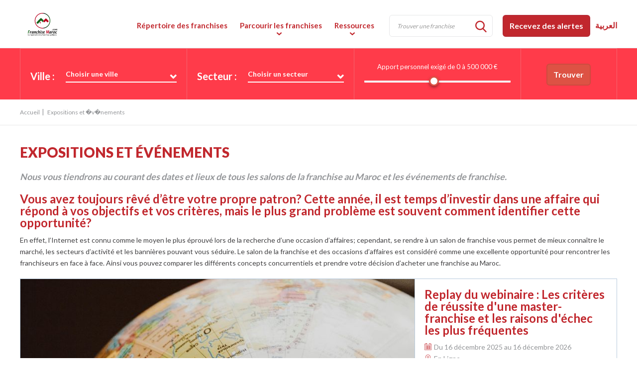

--- FILE ---
content_type: text/html;charset=UTF-8
request_url: https://www.franchisemaroc.com/evenements/
body_size: 25974
content:
<!doctype html>
<html class="no-js" xml:lang="fr" lang="fr" xmlns:fb="http://ogp.me/ns/fb#">

<head><meta http-equiv="Content-Type" content="text/html; charset=utf-8">
<!-- Global site tag (gtag.js) - Google Analytics -->
<script async src="https://www.googletagmanager.com/gtag/js?id=G-7JZ311XJM8"></script>
<script>
  window.dataLayer = window.dataLayer || [];
  function gtag(){dataLayer.push(arguments);}
  gtag('js', new Date());

  gtag('config', 'G-7JZ311XJM8');
</script>
<link rel="stylesheet" href="https://cdnjs.cloudflare.com/ajax/libs/font-awesome/6.0.0-beta3/css/all.min.css">
<script type="text/javascript" src="https://platform-api.sharethis.com/js/sharethis.js#property=667c97dce6b76a0019b917b3&product=sticky-share-buttons&source=platform" async="async"></script>
<title>Expositions et événements de franchise | Franchise Maroc</title>

	<meta name="robots" content="index,follow" />
	<meta name="title" content="Expositions et événements de franchise | Franchise Maroc" />
	<meta name="description" content="Soyez au courant des dates et lieux de tous les salons de la franchise au Maroc et les événements de franchise. Consultez notre site web pour plus de détails." />

	
	<meta name="viewport" content="width=device-width,initial-scale=1,shrink-to-fit=no">

	<base href="https://www.franchisemaroc.com/" />
	
	<link rel="license" href="conditions-utilisation/" />
	
	

	
			<link rel="canonical" href="https://www.franchisemaroc.com/evenements/" />
			<meta property="og:url" content="https://www.franchisemaroc.com/evenements/">
		
	<meta property="og:title" content="Expositions et événements de franchise | Franchise Maroc">
	<meta property="og:description" content="Soyez au courant des dates et lieux de tous les salons de la franchise au Maroc et les événements de franchise. Consultez notre site web pour plus de détails.">
	<meta property="og:site_name" content="Franchise Maroc"/>

	
	<link rel="shortcut icon" type="images/x-icon" href="https://www.franchisemaroc.com/gx/favicon.ico" />
	
	
		<link rel="image_src" href="https://www.franchisemaroc.com/gx/partage.png" />
	
	<meta property="og:image" content="https://www.franchisemaroc.com/gx/partage.png" />
	<meta property="og:image:type" content="image/jpeg" />
	<meta property="og:image:width" content="1500" />
	<meta property="og:image:height" content="800" />

	
	<link rel="apple-touch-icon" href="gx/apple-touch-icon.png">

	<link rel="stylesheet" href="css/stylesheet.css" media="all" />
	<link rel="stylesheet" href="js/vMenuMobile/jquery.vMenuMobile_v.css" media="all" />
	<link rel="stylesheet" href="css/print.css" media="print" />

	<link href="https://fonts.googleapis.com/css?family=Lato:400,700,900" rel="stylesheet">

	
	<script src="js/modernizr.js"></script>

	
	<script src="//ajax.googleapis.com/ajax/libs/jquery/2.2.2/jquery.min.js"></script>
	<script>window.jQuery || document.write('<script src="js/jquery/jquery-2.2.2.min.js"><\/script>')</script>
	<!-- Google tag (gtag.js) --> <script async src="https://www.googletagmanager.com/gtag/js?id=G-V2ZKZ99KBN"></script> <script> window.dataLayer = window.dataLayer || []; function gtag(){dataLayer.push(arguments);} gtag('js', new Date()); gtag('config', 'G-V2ZKZ99KBN'); </script>
</head>
<body class="fr">
<!-- Google Tag Manager (noscript) -->
<noscript><iframe src="https://www.googletagmanager.com/ns.html?id=GTM-NC3GM7X"
height="0" width="0" style="display:none;visibility:hidden"></iframe></noscript>
<!-- End Google Tag Manager (noscript) -->


<a class="passeNav" href="#main">Passer la navigation du site</a>


<div id="conteneurHd" class="conteneurW100">
	<header class="entete conteneur clearfix" role="banner">
		
		<a id="logo" href="https://www.franchisemaroc.com/" title="Accueil">
			<picture>
			    <source type="image/svg+xml" srcset="gx/logo.svg">
			    <img src="gx/logo.png" width="257" height="52" alt="Logo Cameroun Franchise">
			</picture>
		</a>
		<button type="button" class="btnMenuMobile js-toggle-vMenuMobile">
			<span><span></span></span>
		</button>

		
		<nav id="menuSec" role="navigation">
			<ul>
				<li>
					<form id="formRechMot" class="form" role="form" method="post" action="resultats-recherche/" enctype="multipart/form-data">
						<fieldset>
							<button class="button"><i class="icon-ic-loupe"></i></button>
							<input type="text" name="motCle" id="motCle" placeholder="Trouver une franchise" value="" />
						</fieldset>
					</form>
				</li>
				<li>
					
					
					
					<a href="javascript:;" data-src="inc/form/form_infolettre.cfm" data-fancybox data-type="iframe" class="button btn1">Recevez des alertes</a>
				</li>
				<li class="lienLg largeOnly">
				 

<a href="https://arabfranchise.com/%D8%A7%D9%84%D9%85%D8%B9%D8%A7%D8%B1%D8%B6-%D9%88-%D8%A7%D9%84%D8%A3%D8%AD%D8%AF%D8%A7%D8%AB-%D8%A7%D9%84%D8%AA%D8%AC%D8%A7%D8%B1%D9%8A%D8%A9/" title="Arabic">العربية</a>  

				        
				    
</li>
			</ul>
		</nav>

		
		<nav id="menu" class="menuPrincipal_nav js-init-vMenuMobile" role="navigation">
			<ul>
				<li class="liHd">
					<picture>
					    <source type="image/svg+xml" srcset="gx/logo.svg">
					    <img src="gx/logo.png" width="257" height="52" alt="Logo Cameroun Franchise">
					</picture>

					<div class="tabDeskOnly">
						

						
						<a href="javascript:;" data-src="inc/form/form_infolettre.cfm" data-fancybox data-type="iframe" class="button btn1">Recevez des alertes</a>

						<form id="formRechMot" class="form" role="form" method="post" action="resultats-recherche/" enctype="multipart/form-data">
							<fieldset>
								<button class="button"><i class="icon-ic-loupe"></i></button>
								<input type="text" name="motCle" id="motCle" placeholder="Trouver une franchise" value="" />
							</fieldset>
						</form>
					</div>
				</li>
				<li class="noDesk"><a href="accueil/">Accueil</a></li>
				<li><a href="repertoire-des-franchises/">R&eacute;pertoire des franchises</a></li>
				<li class="avecSousMenu">
					<a href="parcourir-les-franchises/">Parcourir les franchises</a>
					<ul>
						
						<li><a href="emplacement/">Par emplacement</a></li>
						<li><a href="master-franchise/">Master franchise</a></li>
						
					</ul>
				</li>
				<li class="avecSousMenu">
					<a href="actualites/" class="actif">Ressources</a>
					<ul>
						
						<li><a href="actualites/">Actualit&eacute;s des franchises</a></li>
						<li><a href="videos/">Vid&eacute;os des franchises</a></li>
						<li><a href="articles/">Articles sur la franchise</a></li>
						<li><a href="experts-franchise/">Experts en Franchise</a></li>
						<li><a href="evenements/">Expositions et &eacute;v&egrave;nements </a></li>
						<li>
						<li><a href="guide-de-la-franchise/">Guide de la franchise </a></li>
						<li>
						    	

							
							<a href="javascript:;" data-src="inc/form/form_infolettre.cfm" data-fancybox data-type="iframe">Infolettre</a>

						</li>
						
						
					</ul>
				</li>
				<li class="avecSousMenu noDesk">
					<a href="a-propos/">&Agrave; propos</a>
					<ul>
						
						<li><a href="a-propos/">&Agrave; propos de Maroc Franchise</a></li>
						<li class="avecSousMenu"><a href="annoncez-sur-notre-site/">Annoncez sur notre site</a>
							<ul>
								<li><a href="services/">Nos services</a></li>
								<li><a href="sites-web/">Nos sites Web</a></li>
								<li><a href="clients-etoiles/">Nos clients &eacute;toiles</a></li>
								<li><a href="temoignages/">T&eacute;moignages</a></li>
								<li><a href="politique-de-confidentialite/">Politique de confidentialit&eacute;</a></li>
							</ul>
						</li>
						<li><a href="nous-joindre/">Nous joindre</a></li>
						
					</ul>
				</li>
				<li class="noDesk">
					
						<a href="https://arabfranchise.com/">العربية</a>
					
				</li>
			</ul>
		</nav>

	</header>
</div>





<div class="contenu_wrap">
	<div id="conteneurBd" class="conteneurW100">

		
		

<section id="conteneurRech" class="conteneurW100 gen clearfix">
	<div class="conteneur">

		<form id="formRecherche" class="form" role="form" method="post" action="resultats-recherche/" enctype="multipart/form-data">
			
			<fieldset class="colRech1">
				<label for="">Ville :</label>
				<select id="filtreVille" name="filtreVille" class="cs-select cs-skin-border">
					<option data-class="optTitre" value="">Choisir une ville</option>
					
						<option data-class="optGroup" class="optGroup" value="R-4" >Agadir</option>
						
							<option value="11" >Agadir</option> <option value="14" >Ouazazate</option> <option value="13" >Tinghir</option> <option value="12" >Zagora</option> 
						<option data-class="optGroup" class="optGroup" value="R-2" >Casablanca</option>
						
							<option value="3" >Casablanca</option> <option value="5" >Mediouna</option> <option value="4" >Mohammadia</option> <option value="6" >Nouaceur</option> 
						<option data-class="optGroup" class="optGroup" value="R-5" >Marrakech</option>
						
							<option value="18" >Al Haouz</option> <option value="19" >Chichaoua</option> <option value="17" >El Kelaa Des Sraghna</option> <option value="20" >Essaouira</option> <option value="15" >Marrakech</option> <option value="16" >Rehamna</option> 
						<option data-class="optGroup" class="optGroup" value="R-3" >Meknès</option>
						
							<option value="8" >Errachdia</option> <option value="10" >Khenifra</option> <option value="7" >Meknès</option> <option value="9" >Midelt</option> 
						<option data-class="optGroup" class="optGroup" value="R-6" >Rabat</option>
						
							<option value="21" >Rabat</option> 
						<option data-class="optGroup" class="optGroup" value="R-1" >Tanger</option>
						
							<option value="1" >Tanger</option> <option value="2" >Tétouan</option> 
				</select>
			</fieldset>

			
			<fieldset class="colRech2">
				<label for="">Secteur :</label>
				<select id="filtreIndustrie" name="filtreIndustrie" class="cs-select cs-skin-border">
					<option data-class="optTitre" value="">Choisir un secteur</option>
					
            <option value="S-1" >Franchise alimentaire</option>
            
						
							
						
					
            <option value="S-3" >Franchise pour animaux</option>
            
						
							
						
					
            <option value="S-12" >Franchise pour femmes</option>
            
						
							
						
					
            <option value="S-7" >Franchises restauration</option>
            
						
							
						
					
            <option value="S-6" >Magasin et vente au détail</option>
            
						
							
						
					
            <option value="S-8" >Occasions d'affaires</option>
            
						
							
						
					
            <option value="S-9" >Santé beauté et forme</option>
            
						
							
						
					
            <option value="S-10" >Services aux entreprises</option>
            
						
							
						
					
            <option value="S-11" >Services aux particuliers</option>
            
						
							
						
					
				</select>
			</fieldset>

			
			<fieldset class="colRech3">
				<div id="rech-slider"></div>
				<span class="wrapValue">Apport personnel exig&eacute; de 0 &agrave; <span id="rech-slider-value">4000.00</span></span>
				<input type="hidden" id="filtreInvest" name="filtreInvest" value="" />
			</fieldset>

			
			<fieldset class="btnSubmit">
				<button class="button btn2">Trouver</button>
			</fieldset>
		</form>
		<div class="coin"></div>
	</div>
</section>


<nav class="filAriane mobOnly" role="navigation">
	<div class="conteneur">
		<ul itemscope itemtype="http://schema.org/BreadcrumbList">
		

			<li itemprop="itemListElement" itemscope itemtype="http://schema.org/ListItem">
				<a href="accueil/" class="back">Retour</a>
			</li>
		
		</ul>
	</div>
</nav>
<nav class="filAriane tabDeskOnly" role="navigation">
	<div class="conteneur">
		<ul itemscope itemtype="http://schema.org/BreadcrumbList">
		


			<li itemprop="itemListElement" itemscope itemtype="http://schema.org/ListItem">
				<a href="accueil/">Accueil</a>
				<meta itemprop="position" content="1" />
			</li>

			<li>Expositions et �v�nements</li> 
		</ul>
	</div>
</nav>


		<div class="conteneur">
			
			<main id="main" class="clearfix" role="main"> 

<div id="colPrincipale" class="w100">

	
	
	<article class="clearfix" role="article">
		<h1>Expositions et événements</h1>
		
		<div class="incTinyMce p_lr">
			<p class="intro">Nous vous tiendrons au courant des dates et lieux de tous les salons de la franchise au Maroc et les événements de franchise.</p> <h2>Vous avez toujours rêvé d’être votre propre patron? Cette année, il est temps d’investir dans une affaire qui répond à vos objectifs et vos critères, mais le plus grand problème est souvent comment identifier cette opportunité?</h2>
<p>En effet, l’Internet est connu comme le moyen le plus éprouvé lors de la recherche d’une occasion d’affaires; cependant, se rendre à un salon de franchise vous permet de mieux connaître le marché, les secteurs d’activité et les bannières pouvant vous séduire. Le salon de la franchise et des occasions d’affaires est considéré comme une excellente opportunité pour rencontrer les franchiseurs en face à face. Ainsi vous pouvez comparer les différents concepts concurrentiels et prendre votre décision d’acheter une franchise au Maroc.</p>
		</div>
		
		

		
		
	</article>

		<ol class="liMedia">
			
				<li class="clearfix w100">
					<article role="article" itemscope itemtype="http://schema.org/NewsArticle">
						<figure>
							<a href="evenements/25-replay-du-webinaire-les-criteres-de-reussite-d-une-master-franchise-et-les-raisons-d-echec-les-plus-frequentes/?page=1">
								
									<picture>
										<source srcset="DATA/EVENEMENT/25.jpg" media="(min-width: 767px)" />
										<img srcset="DATA/EVENEMENT/25_tn.jpg" alt="Replay du webinaire : Les critères de réussite d'une master-franchise et les raisons d'échec les plus fréquentes" />
							  		</picture>
								
							</a>
						</figure>
			
						<div class="mediaTexte boxShadow">
							<header>
								<h2 itemprop="headline"><a href="evenements/25-replay-du-webinaire-les-criteres-de-reussite-d-une-master-franchise-et-les-raisons-d-echec-les-plus-frequentes/?page=1">Replay du webinaire : Les critères de réussite d'une master-franchise et les raisons d'échec les plus fréquentes</a></h2>
								<time datetime="2025-12-16" pubdate itemprop="datePublished"><span class="icon-icone_calendrier"></span>Du 16 décembre 2025 au 16 décembre 2026</time>
								<p class="lieu"><span class="icon-icone_location"></span>En Ligne</p>
							</header>
							<p>Un webinaire unique et pratique avec de grands professionnels de la master franchise</p>
						</div>
					</article>
				</li>
			
		</ol>
	
	
	<div id="pub" class="double">
		
			<figure>
				<a href="https://www.franchisemaroc.com/25--la-vie-claire-franchise/">
					<img src="DATA/PUBLICITE/2.jpg" alt="La Vie Claire" />
				</a>
			</figure>
		
			<figure>
				<a href="https://www.franchisemaroc.com/1--pano-opportunit-eacute-d-affaire/">
					<img src="DATA/PUBLICITE/4.jpg" alt="PANO" />
				</a>
			</figure>
		
	</div>
	

		<ol class="liMedia">
			
				<li class="clearfix">
					<article role="article" itemscope itemtype="http://schema.org/NewsArticle">
						<figure>
							<a href="evenements/14-webinaire-la-franchise-comment-ca-marche-/?page=1">
								
									<img itemprop="image" src="DATA/EVENEMENT/14_tn~v~webinaire-la-franchise-comment-ca-marche-.jpg" width="150" alt="Webinaire: La franchise, Comment ça marche ?" />
								
							</a>
						</figure>
			
						<div class="mediaTexte boxShadow matchHeight">
							<header>
								<h2 itemprop="headline"><a href="evenements/14-webinaire-la-franchise-comment-ca-marche-/?page=1">Webinaire: La franchise, Comment ça marche ?</a></h2>
								<time datetime="2024-09-24" pubdate itemprop="datePublished"><span class="icon-icone_calendrier"></span>Du 24 septembre 2024 au 31 décembre 2026</time>
								
							</header>
						</div>
					</article>
				</li>
			
				<li class="clearfix">
					<article role="article" itemscope itemtype="http://schema.org/NewsArticle">
						<figure>
							<a href="evenements/22-demandez-le-replay-de-afrique-franchise-day-virtuel-du-20-mai/?page=1">
								
									<img itemprop="image" src="DATA/EVENEMENT/22_tn~v~demandez-le-replay-de-afrique-franchise-day-virtuel-du-20-mai.jpg" width="150" alt="Demandez le REPLAY de Afrique Franchise Day Virtuel du 20 Mai" />
								
							</a>
						</figure>
			
						<div class="mediaTexte boxShadow matchHeight">
							<header>
								<h2 itemprop="headline"><a href="evenements/22-demandez-le-replay-de-afrique-franchise-day-virtuel-du-20-mai/?page=1">Demandez le REPLAY de Afrique Franchise Day Virtuel du 20 Mai</a></h2>
								<time datetime="2025-05-20" pubdate itemprop="datePublished"><span class="icon-icone_calendrier"></span>Du 20 mai 2025 au 20 mai 2026</time>
								<p class="lieu"><span class="icon-icone_location"></span>En Ligne</p>
							</header>
						</div>
					</article>
				</li>
			
		</ol>
		
		
		

</div></main>
		</div>

		
		<div class="contenu_push"></div>
	</div>
</div>




<div id="conteneurFt" class="conteneurW100">
	
	<div id="demandeInfoFt" class="sticky displayN">

		<div class="conteneur p_lr">
			<h3><span class="nbFranchise"></span> franchise(s) sélectionnée(s)</h3>
			
			

			
			<a href="javascript:;" data-src="inc/form/form_demandeInfo.cfm" data-fancybox data-type="iframe" class="button btn2">Compléter la demande</a>
		</div>

	</div>


	<footer id="piedPage" role="contentinfo">

		<div id="ft1">
			<div class="conteneur">
			    <picture class="deskOnly">
				    <source type="image/svg+xml" srcset="gx/m/logo-ft.svg">
				    <img src="gx/m/logo-ft.png" width="257" height="52" alt="Logo Cameroun Franchise">
				</picture>

			    <ul class="liRs">
					<li><a href="https://www.facebook.com/Franchise.Maroc/" target="_blank" title="Visitez notre page Facebook"><span class="icRs ic-facebook"></span></a></li>
					<li><a href="https://www.youtube.com/@franchiseperformancenetwor8581" target="_blank" title="Visitez notre page YouTube"><span class="icRs ic-youtube"></span></a></li>
					<li><a href="https://www.linkedin.com/company/afriquefranchise/" target="_blank" title="Visitez notre page Linkedin"><span class="icRs ic-linkedin"></span></a></li>

				</ul>

				
				
				
				<a href="javascript:;" data-src="inc/form/form_infolettre.cfm" data-fancybox data-type="iframe" class="button btn2 btnInfolettre">M'inscrire &agrave; l'infolettre</a>

			    
			</div>
		</div>
		<div id="ft2" class="deskOnly">
			<div class="conteneur">
				<div class="colFt">
					<ul class="menuFt">
						<li class="noFleche"><a href="repertoire-des-franchises/"><strong>R&eacute;pertoire des franchises</strong></a></li>
					</ul>

					<ul class="menuFt">
						
						<li class="noFleche"><a href="parcourir-les-franchises/"><strong>Parcourir les franchises</strong></a></li>
						<li><a href="emplacement/">Par emplacement</a></li>
						<li><a href="master-franchise/">Master franchise</a></li>
						
					</ul>
				</div>
				<div class="colFt">
					<ul class="menuFt">
						
						<li class="noFleche"><a href="actualites/"><strong>Ressources</strong></a></li>
						<li><a href="actualites/">Actualit&eacute;s des franchises</a></li>
						<li><a href="videos/">Vid&eacute;os des franchises</a></li>
						<li><a href="articles/">Articles sur la franchise</a></li>
						<li><a href="experts-franchise/">Experts en Franchise</a></li>
						<li><a href="evenements/">Expositions et &eacute;v&egrave;nements</a></li>
						<li>
							

							
							<a href="javascript:;" data-src="inc/form/form_infolettre.cfm" data-fancybox data-type="iframe">Infolettre</a>
						</li>
						
						
						
					</ul>
				</div>
				<div class="colFt">
					<ul class="menuFt">
						
						<li class="noFleche"><a href="a-propos/"><strong>&Agrave; propos de nous</strong></a></li>
						<li><a href="a-propos/">&Agrave; propos de Maroc Franchise</a></li>
						<li><a href="annoncez-sur-notre-site/">Annoncez sur notre site</a>
							<ul>
								<li><a href="services/">Nos services</a>
								<li><a href="sites-web/">Nos sites Web</a>
								<li><a href="clients-etoiles/">Nos clients &eacute;toiles</a>
								<li><a href="temoignages/">T&eacute;moignages</a>
								<li><a href="politique-de-confidentialite/">Politique de confidentialit&eacute;</a></li>
							</ul>
						</li>
						<li><a href="nous-joindre/">Nous joindre</a></li>
						
					</ul>
				</div>

				<div class="colFt2">
					
						<address itemscope itemtype="http://schema.org/Organization">
							<p itemprop="name"><strong>Nous joindre</strong></p>
              <img src="gx/FranchisePerformance_transparent_complet_fr_petit.png" width="196" height="70" alt="Logo Cameroun Franchise">
							<p itemprop="address" itemscope itemtype="http://schema.org/PostalAddress">
								<p>Téléphone (sans frais): 1-844-442-1075<br /><a href="mailto:contact@franchisemaroc.com">contact@franchisemaroc.com</a></p>
							</p>
						</address>
					
				</div>
			</div>
		</div>
		<div id="ft3">
			<div class="conteneur">
				<small class="copyrights">
					<a href="conditions-utilisation/">&copy; 2026 Franchise Maroc Tous droits r&eacute;serv&eacute;s.</a>
				</small>

				<nav id="menuPied" role="navigation">
					<ul>
						<li><a href="accueil/">Accueil</a></li>
						<li><a href="conditions-utilisation/">Conditions d'utilisation</a></li>
						<li><a href="plan-du-site/">Plan du site</a></li>
						
					</ul>
				</nav>
			</div>
		</div>

	</footer>
</div>




<script>
	var p = '04_400';	
	var l = 'fr';
	
	var investissementMin = '0';
	var investissementMax = '1000000';
	var investissementIntervalle = '5000';

	
		var newMontantInvest = 0;
	
</script>



<script>
	// Placeholder.js
	if (! Modernizr.input.placeholder) {
    	$.getScript("js/placeholders.min.js");
  }
</script>




<script src="js/picturefill.min.js"></script>


<script src="js/jquery.touchSwipe.min.js"></script>

<script src="js/vMenuMobile/jquery.vMenuMobile.js"></script>


<script src="js/jquery.matchHeight.js" type="text/javascript"></script>



	<link rel="stylesheet" type="text/css" href="js/selectInspiration/cs-select.css" />
	<link rel="stylesheet" type="text/css" href="js/selectInspiration/cs-skin-border.css" />
	<script src="js/selectInspiration/classie.js"></script>
	<script src="js/selectInspiration/selectFx.js"></script>


	<link rel="stylesheet" href="js/slider/nouislider.css" media="screen">
	<script type="text/javascript" src="js/slider/nouislider.min.js"></script>
	<script type="text/javascript" src="js/slider/wNumb.js"></script>






<link rel="stylesheet" type="text/css" href="js/fancybox-v3/dist/jquery.fancybox.min.css">
<script src="js/fancybox-v3/dist/jquery.fancybox.min.js"></script>





<script type="text/javascript" src="js/doubletaptogo.min.js"></script>


<script src="js/main.js"></script>




	<script async>var addthis_config = {ui_language: "fr"};</script>
	<script async src="//s7.addthis.com/js/300/addthis_widget.js#pubid=ra-58d54d7bf99a57ae"></script>



<script type="text/javascript">
$(function(){
	/* - - - AJOUT DEMANDE INFORMATION - - - */
	$("ul.liItem").on("click", ".bouton", function() {

		var TheID = $(this).attr("data-id");

		if ($(this).hasClass('checked')) {			
			$(this).removeClass('checked').addClass('defaut');
			$(this).children('span').html('Add to request');
			//call de la fonction pour mettre la liste en session
			//console.log('retirer= '+TheID);
			appelerAjaxAjoutDemandeInfo(TheID,action='retirer');

		}else{
			$(this).removeClass('defaut').addClass('checked');
			$(this).children('span').html('Request added');
			//call de la fonction pour mettre la liste en session
			//console.log('ajouter= '+TheID);
			appelerAjaxAjoutDemandeInfo(TheID,action='ajouter');
		}
	});


	//AJOUT DEMANDE INFORMATION - DE LA PAGE DETAIL
	$("#detailFranchise .demande, #demandeInfoFtDetail .demande").on("click", /*".demande",*/ function() {

		if($(this).attr("data-id") != ""){
			var TheID = $(this).attr("data-id");			
			appelerAjaxAjoutDemandeInfo(TheID,action='ajouter');
		}
	});
function verifyProcedure() {
    document.getElementById("submitForm").disabled = false;
    var contentUrl = 'limit.cfm' 
    var dialog1 = $("<div>").dialog({
      autoOpen: false,
      modal: true,
      close: function (e, ui) { $(this).remove(); },
      buttons: { "Ok": function () { $(this).dialog("close"); } }
    });
    dialog1.load(contentUrl).dialog('open');
}

    function appelerAjaxAjoutDemandeInfo(TheID,action){
    
		$.ajax({
	        url: "inc/ajax/ajaxAjoutDemandeInfo.cfm?TheID=" + TheID + "&action=" + action,
	        type : 'GET',
	        contentType: "text/plain",
	  		success: function(result){
//console.log(result);

			$("h4 span").html(result);

	  		if (result == 0) {
				$("#demandeInfoFt").slideUp();
				$("#demandeInfoFtDetail").slideDown();
			}else{
				$("#demandeInfoFt").slideDown();
				$("#demandeInfoFt span.nbFranchise").html(result);

				$("#demandeInfoFtDetail").slideUp();
			}


			if (p == "02_001") {
				$.fancybox.open({
					src : 'inc/form/form_demandeInfo.cfm',
					type : 'iframe',
					clickSlide : false,
					idleTime : false,
					iframe : {
						css : {
							width : '600px'
						}
					},
					afterClose : function() {window.location.reload();}
				});
			}
	     
	    }});

	};
});
</script>

</body>
</html>


--- FILE ---
content_type: text/css
request_url: https://www.franchisemaroc.com/css/stylesheet.css
body_size: 72055
content:
/*--------------------------------------------------------------------------------------- */
/* Polices locales via font-face */
/*--------------------------------------------------------------------------------------- */
@font-face {
  font-family: 'icomoon';
  src:  url('../fonts/icomoon.eot?z6mpv');
  src:  url('../fonts/icomoon.eot?z6mpv#iefix') format('embedded-opentype'),
    url('../fonts/icomoon.ttf?z6mpv') format('truetype'),
    url('../fonts/icomoon.woff?z6mpv') format('woff'),
    url('../fonts/icomoon.svg?z6mpv#icomoon') format('svg');
  font-weight: normal;
  font-style: normal;
}

/*--------------------------------------------------------------------------------------- */
/* Style Reset - Normalize */
/*--------------------------------------------------------------------------------------- */
/*! normalize.css v1.1.0 | MIT License | git.io/normalize */abbr,address,article,aside,audio,b,blockquote,body,canvas,caption,cite,code,dd,del,details,dfn,div,dl,dt,em,fieldset,figcaption,figure,footer,form,h1,h2,h3,h4,h5,h6,header,picture,html,i,iframe,img,ins,kbd,label,legend,li,main,mark,menu,nav,object,ol,p,pre,q,samp,section,small,span,strong,sub,summary,sup,table,tbody,td,tfoot,th,thead,time,tr,ul,var,video{margin:0;padding:0;border:0;outline:0;font-size:100%;vertical-align:baseline;background:0 0}a{margin:0;padding:0;font-size:100%;vertical-align:baseline;background:0 0}article,aside,details,figcaption,figure,footer,header,picture,main,nav,section,summary,iframe{display:block}address,caption,cite,code,dfn,th,var{font-style:normal;font-weight:400}caption,th{text-align:left}a:active,embed,object{outline:0}audio,canvas,video{vertical-align:middle;display:inline-block;*display:inline;*zoom:1}audio:not([controls]){display:none;height:0}[hidden]{display:none}html{font-size:100%;-webkit-text-size-adjust:100%;-ms-text-size-adjust:100%}button,html,input,select,textarea{font-family:sans-serif}body{margin:0}a:focus,button:focus{outline:thin dotted}abbr[title]{border:0;text-decoration: none}b,strong{font-weight:700}dfn{font-style:italic}hr{-moz-box-sizing:content-box;box-sizing:content-box;display:block;height:0;padding:0;border:0}mark{background:#ff0;color:#000}p,pre{margin:0 0 1em}code,kbd,pre,samp{font-family:monospace,serif;_font-family:'courier new',monospace;font-size:1em}pre{white-space:pre;white-space:pre-wrap;word-wrap:break-word}q{quotes:none}q:after,q:before{content:'';content:none}small{font-size:100%}sub,sup{font-size:75%;line-height:0;position:relative;vertical-align:baseline}sup{top:-.5em}sub{bottom:-.25em}nav ol,nav ul{list-style:none;list-style-image:none;margin:0}img{border:0;-ms-interpolation-mode:bicubic}svg:not(:root){overflow:hidden}figure,form{margin:0}fieldset{border:0;margin:0;padding:0}legend{border:0;padding:0;white-space:normal;*margin-left:-7px}button,input,select,textarea{font-size:100%;margin:0;vertical-align:baseline;*vertical-align:middle}button,input{line-height:normal}button,select{text-transform:none}button,html input[type=button],input[type=reset],input[type=submit]{-webkit-appearance:button;cursor:pointer;*overflow:visible}button{padding:0;border:0 none;-moz-box-sizing:content-box;-webkit-box-sizing:content-box;box-sizing:content-box}button[disabled],html input[disabled]{cursor:default}input[type=checkbox],input[type=radio]{box-sizing:border-box;padding:0;*height:13px;*width:13px}input[type=search]{-webkit-appearance:textfield;-moz-box-sizing:content-box;-webkit-box-sizing:content-box;box-sizing:content-box}input[type=search]::-webkit-search-cancel-button,input[type=search]::-webkit-search-decoration{-webkit-appearance:none}button::-moz-focus-inner,input::-moz-focus-inner{border:0;padding:0}textarea{overflow:auto;vertical-align:top}table{border-collapse:collapse;border-spacing:0}


/*--------------------------------------------------------------------------------------- */
/* Styles generaux */
/*--------------------------------------------------------------------------------------- */

/* - - - - - Box-model - - - - - */
*, *:before, *:after{-webkit-box-sizing: border-box !important; -moz-box-sizing: border-box !important;	box-sizing: border-box !important;}

td, th { vertical-align:top; }
hr{ margin: 1em 0; border-top: 1px solid #ccc; }
img{ display:block; vertical-align: middle; }
/*blockquote{ font-style:italic;}*/
blockquote p{margin-bottom:0.5em;}
cite{float: right; font-weight:bold;}
q{ font-style:italic; }

/* Methode de clear float */
.clear{ clear:both; }
.clearfix:after{ visibility:hidden; display:block; font-size:0; content:'.'; clear:both; height:0; }

/* Cacher pour les lecteurs d'ecrans et navigateurs */
.hidden, .champCache{ display: none !important; visibility: hidden; }

/* Passe la navigation, pour screen reader */
.passeNav { position: absolute; left: -10000px; top: auto; width: 1px; height: 1px; overflow: hidden; }

/* Correction pour AddThis */
#_atssh{ top:0; }

.transformCenter {-ms-transform: translate(-50%,0); -webkit-transform: translate(-50%,0); transform: translate(-50%,0);}
.transformMiddle {-ms-transform: translate(0,-50%); -webkit-transform: translate(0,-50%); transform: translate(0,-50%);}
.boxShadow {-webkit-box-shadow: 2px 2px 7px 0px rgba(0, 0, 0, 0.2); -moz-box-shadow:2px 2px 7px 0px rgba(0, 0, 0, 0.2);	box-shadow:2px 2px 7px 0px rgba(0, 0, 0, 0.2);}
.p_lr {padding:0 20px;}
.displayN {display: none;}

.cs-select {display: none;}/*empeche le glitch au refresh*/

.mobOnly, .mobTabOnly {display: block !important;}
.tabDeskOnly, .deskOnly, .largeOnly {display: none !important;}

@media only screen and (min-width:767px) {
	.mobOnly {display: none !important;}
	.tabDeskOnly {display:block !important;}
}

@media only screen and (min-width:1023px) {
	.mobTabOnly {display: none !important;}
	.deskOnly {display: block !important;}
}

@media only screen and (min-width:1200px) {
	.p_lr {padding:0;}
	.noDesk {display: none !important;}
	.largeOnly {display: block !important;}
}

/* Body et HTML
--------------------------------------------------------------------------------------- */
body{font:400 14px/23px 'lato', Arial, Helvetica, sans-serif; color:#414042; background:#fff;}

/* Si on veut un sticky footer */
html, body {height: 100%;}

/* Conteneurs
--------------------------------------------------------------------------------------- */
.conteneurW100 {position:relative; min-width:320px; width: 100%;}
	.conteneur {position:relative; width:100%; height: 100%; max-width:1200px; margin:0 auto;}


main{min-height:300px; padding-bottom: 40px;}


/* Titres
--------------------------------------------------------------------------------------- */
h1, span.h1{ font:900 20px/1em 'lato', Arial, Helvetica, sans-serif; color:#c1272d; text-transform:uppercase; margin-bottom:.9em; padding:0 20px;}
h2{ font:700 20px/1em 'lato', Arial, Helvetica, sans-serif; color:#c1272d; margin:0 0 0.850em 0; }
h3{ font:700 18px/1em 'lato', Arial, Helvetica, sans-serif; color:#c1272d; margin:0 0 0.778em 0; }

@media only screen and (min-width:767px) {
	h1, span.h1{ font-size:24px; margin:0 0 0.7em 0;}
	h2{ font-size:24px; margin:0 0 0.458em 0;}
	h3{ font-size:22px; margin:0 0 0.591em 0;}
	h4{ font:700 22px/1em 'lato', Arial, Helvetica, sans-serif; color:#414042; margin:0 0 0.778em 0; }
}

@media only screen and (min-width:1023px) {
	h1, span.h1{ font-size:28px; margin:0 0 .75em 0;}
	h2{ font-size:24px;}
	h3{ font-size:22px;}
}

@media only screen and (min-width:1200px) {
	h1, span.h1{ padding: 0; }
}

/* Hyperliens
--------------------------------------------------------------------------------------- */
a, a strong{color:#c1272d; text-decoration:none; -webkit-transition: all 0.15s linear 0s; transition: all 0.15s linear 0s;}
a:hover, a:focus, a:active { color:#F4646F !important; outline:none; }


/* Textes et CMS
--------------------------------------------------------------------------------------- */
.incTinyMce {padding-bottom: 6px;}
.incTinyMce a{ text-decoration:underline; }
.incTinyMce abbr[title]{border-bottom:1px dotted; }
.incTinyMce img{ max-width:100%; max-height: 100%;}

/* - - - Listes - - - */
.incTinyMce ul, .incTinyMce ol{ margin-bottom:1em; overflow:hidden; }
.incTinyMce ul li{position: relative; list-style: none; margin:0 0 6px 16px; }
.incTinyMce ul li:before {position: absolute; left:-14px; top:9px; content: ''; width:6px; height:6px; border-radius:6px; background: #2a6299;}
.incTinyMce ul ul, .incTinyMce ol ol{margin-top: 0.4em;}
.incTinyMce ol li{ margin-left:20px; }
.incTinyMce ol ol > li{ list-style:lower-alpha; }

.incTinyMce ul.noBullet li {margin: 0;}
.incTinyMce ul.noBullet li:before {display: none;}
.form .colCheckbox ul.noBullet li label, .form .colCheckbox ul.noBullet li input[type=checkbox] {width: auto !important;}

/* Liste incrementale stylable */
.incTinyMce ol {counter-reset: bullet; list-style-type: none;}
.incTinyMce ol li{ position:relative; margin-left:30px; }
.incTinyMce ol li:before {position:absolute; top:0; left:-30px; counter-increment: bullet; content: counters(bullet,".") ".";}


/* - - - Image en float - - - */
.imgContenu {margin:2em auto;}

.intro{font:700 italic 1.143em/1.375em 'lato';/*16-22/14*/ color:#939598;}
.note{ font-size:11px; line-height: 1.5em; }
.vide{font:bold 18px/25px Arial, Helvetica, sans-serif; color:#000; text-align:center; padding:50px 0;}

/* Points de suspension a la fin de la fonction couperTexte */
.hellip{font-size:0.9em; color:#149fd9; white-space:nowrap;}

/* - - - Responsive video - - - */
.videoConteneur{ max-width:930px; margin:2em auto; }
.video{position: relative; height: 0; overflow: hidden; padding-bottom: 56.25%; /* Ratio 16/9 */ padding-top: 30px; /* Hauteur des controles */}
.video iframe, .video object, .video embed {position: absolute; top: 0; left: 0; width: 100%; height: 100%;}

/* - - - Style par défaut d'un tableau - - - */
.incTinyMce table{border: 1px solid rgba(22,84,144,.3); border-top: 0; margin-bottom: 1em; border-collapse: separate;}
#detailFranchise #colPrincipale.incTinyMce table {max-width:100%; border-top:1px solid rgba(22,84,144,.3);}
.incTinyMce tbody {display: table; width: 100%; padding:0 20px 20px 20px;}
.incTinyMce table caption{display:block; font:400 24px "lato", Arial, Helvetica, sans-serif; border-top: 1px solid rgba(22,84,144,.3); border-bottom: 0; padding:20px 20px 0 20px;}
.incTinyMce table caption strong {font-weight: 700; color:#c1272d;}
.incTinyMce table th{font:700 16px 'lato';}
.incTinyMce table td, .incTinyMce table th{min-width: 50px; padding:20px 0 15px 0; border-bottom: 1px solid rgba(0,0,0,.1);}
/*.incTinyMce table tr:nth-child(even){ background: #eee; }*/

.incTinyMce table.noCaption {border-top: 1px solid rgba(22,84,144,.3);}
.incTinyMce table.noCaption th.tiBleu {color:#c1272d;}
.incTinyMce table.noCaption th.p_l {padding-left: 20px;}
.incTinyMce table.noCaption td {text-align: right;}

@media only screen and (min-width:767px) {
	.intro{font-size: 1.286em;/*18/14*/ line-height: 1.611em;/*18/29*/}
}


/*--------------------------------------------------------------------------------------- */
/* En-tete */
/*--------------------------------------------------------------------------------------- */
#conteneurHd {}
	.entete{position: relative; height:54px; border: 1px solid #e6e7e8; background: #fff;}
		#logo{position:absolute; top:2px; left:10px; display:block;}
			#logo img {width: 195px;}

.enteteFixe #conteneurHd {position: fixed; top: 0; left: 0; right: 0; z-index: 999;}
.enteteFixe #conteneurBd {padding-top:54px;}

@media only screen and (min-width:767px) {
	.entete{height:80px;}
		#logo{top:15px; left:20px;}

	.enteteFixe #conteneurBd {padding-top:80px;}
}

@media only screen and (min-width:1023px) {
	#conteneurHd {border-bottom: 1px solid #e6e7e8;}
		.entete{height:96px; border:0;}
			#logo{top:20px; left:16px;}
				#logo img {width: 247px; margin-top: 3px;}
}


/* Code pour le Sticky footer */
.contenu_wrap {min-height: 100%; height: auto !important; height: 100%; margin: 0 auto -182px;}
#conteneurFt, .contenu_push {height:182px;}
#conteneurFt {position: relative; z-index: 101;}


/* Menu principal
--------------------------------------------------------------------------------------- */
.menuPrincipal_nav > ul {float:right; margin-top:40px; display: none;}
.menuPrincipal_nav > ul > li {float:left;position: relative;}
.menuPrincipal_nav > ul > li > a {display:block; font:700 1.071em/1.6em 'lato', Arial, Helvetica, sans-serif;/*15/14*/ color: #c1272d; padding:0 0 33px 0; margin-left:25px;}
.menuPrincipal_nav > ul > li:first-child a{ margin-left:0; }
.menuPrincipal_nav > ul > li > ul {display: none; position: absolute; left:24px; top:56px; width:281px; padding:13px 0 23px 0; border:1px solid #e6e7e8; background:#fff; z-index: 110;}
.menuPrincipal_nav > ul > li > ul > li {position: relative;}
.menuPrincipal_nav > ul > li > ul > li > a {font-size: 14px; color: #c1272d; font-weight: 700; padding:10px 30px 0 30px;}

.menuPrincipal_nav > ul > li:hover > ul {display: block;}
.menuPrincipal_nav > ul > li:hover > ul > li:hover > ul {display: block;}

.menuPrincipal_nav a {display: block; padding: 10px; font-size: 12px; color: #fff; text-decoration: none; position: relative;}

.menuPrincipal_nav a:hover, .menuPrincipal_nav a:focus, .menuPrincipal_nav a:active{color:#F4646F;}
#menu a:focus, #menu a:active {margin-top:1px;}


/* Flèche du sous-menu bureau */
.menuPrincipal_nav .avecSousMenu > a:before {position: absolute; bottom:22px; left: 50%; content: ","; font: 400 15px/12px "guifx"; color: #c1272d; margin-left:-10px;}

.liHd {display:none; height:56px; border:1px solid #e6e7e8; background: #fff;}
	.liHd img {max-width: 195px; margin:0 0 0 10px;}

#menuSec {display: none;}

@media only screen and (min-width:767px) {
	.liHd {height: 80px;}
		.liHd form {float: right; margin:20px 10px 0 0;}
		.liHd img {float:left; max-width: 195px; margin:15px 0 0 20px;}
		.liHd .btn1 {float: right; margin:20px 100px 0 0;}
		.liHd .btn1:active {margin-top: 16px !important;}

	#menuSec {display:block; float: right; margin: 20px 100px 0 0;}
	#menuSec li {float:left;}
	#menuSec form fieldset, .liHd form fieldset {position: relative;}
	#menuSec input[type=text], .liHd form input[type=text] {position:relative; max-width:208px; line-height: 40px; padding:0 51px 0 15px; border:2px solid #B72934; border-radius: 6px; -webkit-transition:border linear 0.3s; transition:border linear 0.3s;}
	#menuSec form #motCle:focus, .liHd form #motCle:focus { border:2px solid #01acf3; }
	#menuSec form button, .liHd form button {position: absolute; right: 0; top:0; width: 45px; height: 100%; margin:0; background:none; z-index: 10;}
	#menuSec form button i, .liHd form button i {float:right; font-size:24px; color:#c1272d; margin-top: -2px;}
	#menuSec .btn1 {margin: 0 0 0 10px;}
}

@media only screen and (min-width:1023px) {
	.liHd {display:block; height: 96px;}
		.liHd form {margin:30px 10px 0 0;}
		.liHd img {max-width: 247px; margin-top: 20px;}
		.liHd .btn1 {margin: 30px 120px 0 0;}
		.liHd .btn1:active {margin-top: 31px !important;}

	#menuSec {margin: 30px 120px 0 0;}
	#menuSec li.lienLg a {font:700 1.143em/42px 'lato', Arial, Helvetica, sans-serif; color: #c1272d; margin-left: 10px;}
}

@media only screen and (min-width:1200px) {
	.menuPrincipal_nav > ul {display: block;}
	.liHd {display: none;}

	#menuSec {margin:30px 0 0 30px;}
	#menuSec input[type=text] {height:44px; line-height: 44px; border-width: 1px; border-color:#e6e7e8;}
	#menuSec form #motCle:focus{ border: 1px solid #01acf3; }
	#menuSec .btn1 {margin: 0 0 0 20px;}
}



/*--------------------------------------------------------------------------------------- */
/* Contenu principal */
/*--------------------------------------------------------------------------------------- */
@media only screen and (min-width:1023px) {
	#colPrincipale{float:left; width: 66.167%; max-width: 794px; margin-right: 1.667%;}
	#colPrincipale.w100 {width: 100%; max-width: 100%; margin: 0;}

	#colDroite {float: right; width: 32.167%; max-width: 386px;}
}


/* Fil d'Ariane
--------------------------------------------------------------------------------------- */
.filAriane {font:400 12px/1em 'lato', Arial, Helvetica, sans-serif; color:#939598; border-bottom: 1px solid #e6e7e8; margin-bottom:20px; padding:19px;}
.filAriane.noMarginB {margin-bottom: 0;}

.filAriane li{ display:inline; margin-right:2px; }
.filAriane li:before{content:'/'; margin-right:2px;}

.filAriane li:first-child {margin-right: 2px;}
.filAriane li:first-child:before{ display:none; }

.filAriane a{ color:#939598; }
.filAriane a:hover, .filAriane a:focus, .filAriane a:active{ color:#939598; }

.filAriane a.back {font-size:14px; font-weight:700; color:#c1272d;}
.filAriane a.back:before {content: "\f053"; font:400 10px 'icomoon'; margin-right: 8px;}

.filAriane li:first-child + li:before {content:"|"; font-size: 14px; color:#939598;}

.filAriane li:last-child{ color:#939598; }
.filAriane li:last-child:before{ color:#939598; }

@media only screen and (min-width:1023px) {
	.filAriane {margin-bottom: 40px;}
	.filAriane li{ display:inline; margin-right:5px; }
	.filAriane li:before{content:'/'; margin-right:6px;}
}


/* 00_888 : Plan du site
--------------------------------------------------------------------------------------- */
#plan ul{ list-style:none; }
#plan > ul > li{ margin-bottom:1em; }
#plan ul ul{ margin-left:1em; }


/* 01_100 : ACCUEIL
--------------------------------------------------------------------------------------- */
.pAccueil h1, .pAccueil h2{font:900 1.714em/1em 'lato', Arial, Helvetica, sans-serif;/*24/14*/ color:#fff; text-transform: uppercase; margin:0 0 0.556em 0;/*20/36*/}

@media only screen and (min-width:767px) {
	.pAccueil h1, .pAccueil h2{font:900 2.571em/1em 'lato', Arial, Helvetica, sans-serif;/*36/14*/}
	.pAccueil h1 {padding: 0;}
}


/*BANNIERE ACCUEIL*/
#conteneurBanniereAcc {min-height: 264px;}
	.responsive {display: none;}/*empeche le glitch au refresh de la page*/
	.responsive.slick-dotted.slick-slider {margin: 0;}
		.responsive .conteneur {position: absolute; top:0; left:50%; height: 100%;}
			.slideTxt {position: absolute; left:50%; bottom:17px; width: 100%; max-width: 600px; text-align: center; padding:0 20px;}
				.slideTxt h4 {font:900 1.714em/1em 'lato', Arial, Helvetica, sans-serif;/*24-14*/ color:#fff; text-transform: uppercase; text-shadow: -1px 3px 6px rgba(0, 0, 0, 0.35); margin:0 0 4px 0;}
				.slideTxt p {font: 400 1em/1em 'lato', Arial, Helvetica, sans-serif;/*14-14*/ color:#fff; margin:0; text-shadow: -1px 3px 6px rgba(0, 0, 0, 0.35);}

		.responsive .slick-slide img {position:relative; left:50%; height: 264px; z-index: 0}
		.responsive .slick-slide:before {content:'';position: absolute; left: 0; top:0; width: 100%; height:100%; background: rgba(0,0,0,.3); z-index:10;}
		.responsive .slick-slide .conteneur.transformCenter {z-index: 20;}

		.responsive .slick-dots {position: absolute; top:calc(100% / 2.5); right:8px; width:20px; margin:0; z-index: 20;}
			.responsive .slick-dots li, .responsive .slick-dots li button {display:block; width:20px; height:15px; margin:5px 0;}
			.responsive .slick-dots li {margin:0;}
			.responsive .slick-dots li button:before {font-size: 8px; color:#c1272d; opacity: 1;}

			.responsive .slick-dots li.slick-active button:before {color: #fff;}
			.responsive .slick-dots li button:hover:before {color:#F4646F;}


@media only screen and (min-width:767px) {
	#conteneurBanniereAcc {min-height: 406px;}
		.slideTxt {bottom:38px; padding: 0;}
		.slideTxt h4 {font:900 2.929em/1em 'lato', Arial, Helvetica, sans-serif;/*41-14*/ margin:0 0 19px 0;}
		.slideTxt p {font: 400 1.143em/1em 'lato', Arial, Helvetica, sans-serif;/*16-14*/}
		.responsive .slick-slide img {height:406px;}
		.responsive .slick-dots li button:before {font-size: 10px; }
}

@media only screen and (min-width:1023px) {
	#conteneurBanniereAcc {min-height: 584px;}
		.responsive .slick-slide img {height:100%;}
		.slideTxt {bottom:46px;}
		.responsive .slick-dots li, .responsive .slick-dots li button {margin: 0;}
}


/*RECHERCHE*/
#conteneurRech {background: #FF3B4A;}
	#conteneurRech .conteneur {position: relative; border: 1px solid #F4646F; border-bottom: 0;}

	#formRecherche {height: 100%;}
	#formRecherche fieldset {position:relative; display:block; float: left; width: 100%; height: 100%; padding:30px 20px; border-bottom: 1px solid #F4646F;}
	#formRecherche fieldset label {float:left; width: 65px; font:700 16px 'lato'; color: #fff; margin:0 22px 0 0;}

		/*liste region/ville - secteur*/
		.cs-skin-border ul li.optTitre span {padding: 2px 20px;}
		/*.cs-optgroup > span {font-weight: 700; padding: 2px 20px !important;}
			.cs-skin-border ul li span { padding:5px 20px 2px 20px;}*/

			.cs-optgroup > span, .optGroup span {font-weight: 700; padding: 2px 20px !important;}
				.cs-skin-border ul li span { padding:5px 20px 2px 40px;}

		.cs-placeholder {text-overflow:ellipsis;white-space: nowrap;}
		.cs-selected span {color:#fff; background: #c1272d;}



	/*slider investissement*/
	#formRecherche fieldset.colRech3 {padding-top: 46px;}
		#formRecherche fieldset.colRech3 .wrapValue {display:block; color:#fff; text-align: center; margin-top: -43px;}
			#formRecherche fieldset.colRech3 #slider-tooltips-value {font-size: 20px; font-weight: 700;}
			#formRecherche .noUi-horizontal {height: 4px; margin-top: 0;}
			#formRecherche .noUi-target {border-radius: 1px;}
			#formRecherche .noUi-horizontal .noUi-handle {top:-9px; width: 20px; height:20px; background: #fff;}
			#formRecherche .noUi-handle {border-color: #dd5244; cursor:pointer;}
			#formRecherche .noUi-handle:hover {border-color: #c1272d;}

	/*bouton submit*/
	#formRecherche fieldset.btnSubmit {width: 100%; text-align: center; border:0; margin:0; padding: 30px 0;}
		#formRecherche fieldset.btnSubmit .btn2 {margin: 0 auto;}

/*recherche general - non page accueil*/
#conteneurRech.gen .coin {display: none;}

@media only screen and (min-width:767px) {
	#conteneurRech .conteneur {display:table; top:0; height: 100%; background:#FF3B4A;}

		#formRecherche fieldset {width:33.333%; height:123px; padding:45px 20px 47px 20px; border-bottom:0; border-right: 1px solid #F4646F;}
		#formRecherche fieldset label {width: auto; font:700 20px 'lato'; margin-right: 15px;}

		#formRecherche fieldset.colRech3 {font-size: 13px; border-right: 0;}
		#formRecherche fieldset.colRech3 .wrapValue {font-size: 12px;}
		#formRecherche .noUi-horizontal {height: 4px; margin-top:21px;}

		#formRecherche fieldset.btnSubmit {min-width: inherit; width: 100%; max-width: 100%; height: auto; padding: 22px 0; border-top: 1px solid #F4646F;}
}

@media only screen and (min-width:799px) {
	#formRecherche fieldset.colRech3 .wrapValue {font-size: 13px;}
}

@media only screen and (min-width:1023px) {
	#conteneurRech {height: 103px;}
		#conteneurRech .conteneur {display:inherit; top:-20px; height: 143px;}
		#conteneurRech .conteneur .coin {position: absolute; right:-8px; bottom: 0; width: 8px; height: 20px; background: url(../gx/m/vi-coin-rech.png) 0 0 no-repeat;}

		#formRecherche fieldset {width:28%; max-width: 336px; height: 100%; padding:58px 20px 0 20px;}
		#formRecherche fieldset label {margin-right: 22px;}

		#formRecherche fieldset.colRech3 {font-size: 13px; border-right: 1px solid #F4646F;}
		#formRecherche .noUi-horizontal {height: 4px; margin-top: 34px;}

		#formRecherche fieldset.btnSubmit {width:15.8333%; max-width: 190px; padding: 48px 20px 0 20px; border:0;}

	/*recherche general - non page accueil*/
	#conteneurRech.gen .conteneur {top:0; height: 103px;}
	#conteneurRech.gen #formRecherche fieldset {padding-top: 43px;}
	#conteneurRech.gen #formRecherche .noUi-horizontal {margin-top: 21px;}
	#conteneurRech.gen #formRecherche fieldset.btnSubmit {padding-top: 30px;}

}


/*PUB & LOGOS FRANCHISES ACC*/
#conteneurFranchiseAcc {padding: 30px 0 40px 0;}
	#conteneurFranchiseAcc h2 {font-size:24px; color:#c1272d; text-align: center;}

	#pub {display:table; width:100%; text-align: center; margin-bottom:30px; padding: 0 10px;}
		#pub img {display:inline-block; width: 100%; margin-bottom: 10px; border:1px solid rgba(22,84,144,.3);}

	ul.liLogo {margin:0 auto; padding:0 20px;}
	ul.liLogo li {display:block; float: left; width:47.133%; height:118px; margin:0 5.333% 5.333% 0;
		border:1px solid rgba(22,84,144,.3); background: #fff;
		-webkit-box-shadow: 2px 2px 7px 0px rgba(0, 0, 0, 0.1);
		-moz-box-shadow:    2px 2px 7px 0px rgba(0, 0, 0, 0.1);
		box-shadow:         2px 2px 7px 0px rgba(0, 0, 0, 0.1);
	}
	ul.liLogo li:nth-of-type(2n) {margin-right: 0;}
	ul.liLogo li:nth-of-type(2n+1){ clear:left; }
		ul.liLogo li a {display: block; width: 100%; height: 100%;}
			ul.liLogo li figure {position: relative; width: 100%; height: 100%;}
				ul.liLogo li img {position:absolute; top:0; right: 0; bottom: 0; left: 0; max-width:100%; max-height:100%; margin:auto; padding:10px;}

	ul.liLogo li:hover {border: 2px solid rgba(255,105,116,.3);}
	ul.liLogo li:active {margin-top: 1px;}

	#conteneurFranchiseAcc a.btn2 {display:table; margin:0 auto;}


@media only screen and (min-width:767px) {
	#conteneurFranchiseAcc {padding: 40px 0 40px 0;}
		#conteneurFranchiseAcc h2 {font-size:36px; text-align: left; padding:0 20px;}

		#pub {display:table; width:100%; margin-bottom: 40px; text-align: center; padding: 0 20px;}
			#pub.double figure {width: 49%;}
			#pub img {display:inline-block; margin:0;}


		#pub.double figure:nth-child(odd) {float: left;}
		#pub.double figure:nth-child(even) {float:right;}

		ul.liLogo li {width:23%; height:125px; margin:0 2.604% 2.604% 0;}
		ul.liLogo li:nth-of-type(2n) {margin-right: 2.604%;}
		ul.liLogo li:nth-of-type(2n+1){clear: none;}
		ul.liLogo li:nth-of-type(4n) {margin-right:0;}
		ul.liLogo li:nth-of-type(4n+1){ clear:left; }
}

@media only screen and (min-width:1023px) {
	#conteneurFranchiseAcc {padding: 80px 0 40px 0;}

		#pub {margin-bottom: 55px;}
			#pub img {max-width: 590px;}

		ul.liLogo li {width:15.25%; max-width:183px; height:137px; margin:0 1.666% 1.666% 0;}
		ul.liLogo li:nth-of-type(2n) {margin-right: 1.666%;}
		ul.liLogo li:nth-of-type(2n+1){clear: none;}
		ul.liLogo li:nth-of-type(4n) {margin-right:1.666;}
		ul.liLogo li:nth-of-type(4n+1){ clear:none;}
		ul.liLogo li:nth-of-type(6n) {margin-right:0;}
		ul.liLogo li:nth-of-type(6n+1){ clear:left; }

		#conteneurFranchiseAcc a.btn2 {display: none;}
}

@media only screen and (min-width:1200px) {
	#conteneurFranchiseAcc h2 {padding: 0;}
	#pub {padding: 0;}

	ul.liLogo {padding: 0;}
}


/*TEXTE ACCUEIL*/
#conteneurTexteAcc {min-height: 380px; background:url(../gx/01/bg-txtAcc.jpg) 50% 0 no-repeat;}
 	#conteneurTexteAcc figure img {display: none;}
 	#conteneurTexteAcc .blocTxtAcc {max-width:100%; text-align: center; padding:40px 20px 10px 20px;}
 		#conteneurTexteAcc .blocTxtAcc p {font-size: 1.143em;/*16/14*/ color: #fff; line-height: 1.813em;/*29/16*/}
 	#conteneurTexteAcc .blocTxtAcc p strong {font:700 1.500em/1em 'lato', Arial, Helvetica, sans-serif;/*24/16*/}


@media only screen and (min-width:767px) {
	#conteneurTexteAcc {height: 447px; background:url(../gx/01/bg-txtAcc_768.jpg) 0% 0 no-repeat;}
 	#conteneurTexteAcc figure img {display:block; position:absolute; bottom:-9px; left: 20px; width: 203px; height: 383px;}
 	#conteneurTexteAcc .blocTxtAcc {float:right; max-width: 470px; text-align: left; padding-top: 60px;}
}

@media only screen and (min-width:1023px) {
	#conteneurTexteAcc {height: 447px; background:url(../gx/01/bg-txtAcc_768.jpg) 50% 0 no-repeat;}
 		#conteneurTexteAcc .blocTxtAcc {float:none; position:absolute; left:270px; bottom:100px; max-width: 660px; padding: 0;}
}



/*MEDIAS ACCUEIL*/
#conteneurMediaAcc {display:block; padding:40px 0; background: #E28D93; overflow: hidden;}
	#conteneurMediaAcc .blocTxtAcc {max-width: 660px; text-align: center; margin: 0 auto 38px auto; padding: 0 20px;}
	#conteneurMediaAcc p {color:#fff;}

	.bloc {display:block; float:left; width:100%; margin:0 5px; padding:20px; border:1px solid rgba(22,84,144,.3); background: #fff;}
		.bloc h3 {font:400 1.429em/1em 'lato';/*20/14*/ color:#4d4d4f; margin:0;}
		.bloc h3 strong {color:#165490; font-weight: 700;}
		.bloc a.tous {display:block; font-weight: 700; text-decoration: underline; margin-top:12px;}

		.bloc ul {list-style: none; margin-top:17px;}
		.bloc ul li {display:inline-block; width:100%; margin-top:20px; padding-top:20px;}
		 	.bloc figure{position: relative; float:left; max-width: 113px; border:1px solid rgba(22,84,144,.3); margin-right:16px; overflow:hidden;}
		 		.bloc figure a .icon-ic-play {position:absolute; left: 50%; top:50%; font-size:24px; line-height: .75em; border-radius: 22px; margin-left: -17px; background: #fff; z-index: 10;}
		 		.bloc figure img {height: 84px;}
			.bloc .txt{ margin-left:131px;}
				.bloc time{display:inline-block; font-size:12px; color:#939598; margin-top: -7px; vertical-align: top;}
				.bloc h4 {line-height: 14px; margin: 0;}
					.bloc h4 a {font-size: 14px; color: #4d4d4f; font-weight: 400;}
				.suite{display:block; font-weight:700; text-decoration:underline; margin-top: 2px;}

		.bloc ul li:first-child {margin-top: 0; padding-top: 0;}


@media only screen and (min-width:767px) {
	#conteneurMediaAcc {padding:40px 20px;}

	.bloc {margin:0 0 20px 0; padding:40px;}

		.bloc h3 {font:400 1.714em/1em 'lato';/*24/14*/}

		.bloc ul {margin-top: 20px;}
		.bloc ul li {float: left; width:50%; margin-top:0; padding-top:0;}
		.bloc ul li:first-child {border: 0;}
}

@media only screen and (min-width:1023px) {
	#conteneurMediaAcc {padding:60px 20px;}
	#conteneurMediaAcc p {color:#fff;}

	.bloc {width: 32.25%; max-width: 387px; margin-right: 1.583%;}
	.bloc:nth-of-type(3n) {margin-right: 0;}

		.bloc ul li {display:inline-block; width:100%; margin-top:20px; padding-top:20px; border-top:1px solid rgba(0,0,0,.1);}
}

@media only screen and (min-width:1200px) {
	#conteneurMediaAcc {padding:60px 0;}
}


/*FRANCHISES ACCUEIL*/
#conteneurFranchiseVedetteAcc .conteneur {padding:40px 20px 9px 20px;}
	#conteneurFranchiseVedetteAcc h2 {color:#414042;}
	.txtBas{ color:#a7a9ac; line-height: 2.071em;/*29/14*/}

@media only screen and (min-width:1200px) {
	#conteneurFranchiseVedetteAcc .conteneur {padding:60px 0 9px 0;}
}


/*  02_001 : DETAIL FRANCHISE
--------------------------------------------------------------------------------------- */
#detailFranchise h1, #detailFranchise span.h1 {border-bottom: 1px solid #e6e7e8; margin:0 20px 20px 20px; padding:0 0 20px 0;}
#detailFranchise figure.principal {margin-bottom:40px;}
	#detailFranchise figure.principal img {max-width:100%;}

#detailFranchise #partage {float:left; margin:0 0 20px 0;}
#detailFranchise a.demande {float:right; margin-bottom: 20px;}
#detailFranchise a.lienSiteEn {float:right; text-align: right; margin-top: 5px;}

#detailFranchise figure.logo {display:inline-block; width: 100%; margin:0 0 0 0;}
	#detailFranchise figure.logo img {margin:0 auto; max-height: 150px;}

#detailFranchise h3 {font-size: 20px; color:#4d4d4f; margin-top: 30px;}
#detailFranchise h3 strong {color:#c1272d;}
#detailFranchise p.gris {color:#939598;}

#detailFranchise table {margin-top: 20px;}
#detailFranchise th {width: 160px;}

#detailFranchise .videoConteneur {margin-bottom: 0;}


#demandeInfoFt, #demandeInfoFtDetail {width: 100%; padding:10px 0; background: #c1272d; z-index: 100;}
#demandeInfoFt.sticky, #demandeInfoFtDetail.sticky {position:fixed; left:0; bottom:0;}
	#demandeInfoFt h3 {font-size:14px; color: #fff; text-align: center; margin-bottom: 10px;}
	#demandeInfoFt .btn2, #demandeInfoFtDetail .btn2 {display:table; margin:0 auto;}
	#demandeInfoFt .btn2:hover, #demandeInfoFtDetail .btn2:hover {border-color:#9e3f35; background: #b14236;}

#detailFranchise .rsBtn {text-align: center;}

.franchiseReferencement p.messageAvertissement {margin: 18px 0;}

.boiteBtn {width:100%; margin-top: 50px; padding:20px 0; border-top: 1px solid #b9cbdd;}
	.boiteBtn h2 {margin-bottom: 20px;}
	#detailFranchise .boiteBtn.p_lr {width:auto; max-width:100%; margin-left: 20px; margin-right: 20px;}
	#detailFranchise .boiteBtn a.demande {float:none; margin:0 auto;}

@media only screen and (min-width:379px) {
	#detailFranchise .rsBtn {display:table; width: 100%; max-width: 100%;}
		#detailFranchise a.demande {float: right;}
}

@media only screen and (min-width:400px) {
	#detailFranchise .rsBtn {text-align: inherit;}
}

@media only screen and (min-width:479px) {
	#demandeInfoFt, #demandeInfoFtDetail {height:auto; padding:10px 0 8px 0;}
	#demandeInfoFtDetail {padding-bottom: 15px;}
	#demandeInfoFt h3 {float: left; margin:13px 0 0 0;}
	#demandeInfoFt .btn2, , #demandeInfoFtDetail .btn2 {display:table; margin: inherit;}
}

@media only screen and (min-width:550px) {
	#demandeInfoFt, #demandeInfoFtDetail {text-align: center;}
		#demandeInfoFt h3 {float:none; display: inline-block; width: auto; margin:0 auto;}
		#demandeInfoFt .btn2, #demandeInfoFtDetail .btn2 {display:inline-block !important; float: none; margin-left: 45px;}
}

@media only screen and (min-width:767px) {
	#detailFranchise #partage {display:inline-block; margin-top: 10px;}

	#detailFranchise figure.principal img {width:100%; max-width:794px; max-height:inherit; margin:0 auto;}

	#detailFranchise figure.logo {float: left; width: 41.927%; max-width: 322px; border-top:1px solid #e6e7e8; border-bottom:1px solid #e6e7e8; margin-right:2.604%;}
		#detailFranchise figure.logo img {max-height: 100px; margin: 30px auto;}

	#detailFranchise .txtColD {float: right; width: 49.479%;}

	#detailFranchise table {display:inline-block; width:94.792%; margin:10px 2.604%;}

	#detailFranchise .videoConteneur {margin-top: 1em;}

	#demandeInfoFt, #demandeInfoFtDetail {padding-top: 10px;}
	#demandeInfoFtDetail {padding-top: 15px;}
}


@media only screen and (min-width:1023px) {
	#detailFranchise .p_lr {padding: 0;}
	#detailFranchise .boiteBtn.p_lr {padding-top:20px; margin-left: 0; margin-right: 0;}
	#detailFranchise #colPrincipale { padding-left:20px;}
	#detailFranchise #colDroite {padding-right: 20px;}

	#detailFranchise h1, #detailFranchise span.h1 {border-bottom:0; margin:0 0 20px 0; padding:0;}
	#detailFranchise a.demande {}

	#detailFranchise figure.principal img {max-width:794px; max-height: 600px;}

	#detailFranchise figure.logo {float:none; display:inline-block; width: 100%; max-width:100%; margin:18px 0 30px 0;}
		#detailFranchise figure.logo img {max-height: 150px; margin:60px auto;}

	#detailFranchise h3 {font-size: 24px; margin-top:0;}

	#detailFranchise table {width:100%; margin:10px 0;}

	#demandeInfoFt {height: 83px; padding-top:20px;}
		#demandeInfoFt h3 {font-size: 20px;}

}

@media only screen and (min-width:1200px) {
	#detailFranchise #colPrincipale,
	#detailFranchise #colDroite {padding: 0;}

	#detailFranchise #partage {margin: 0;}
	#detailFranchise a.demande.mt-11 {margin:-11px 0 0 0;}
}


/*  02_100 : PARCOURIR LES FRANCHISES
--------------------------------------------------------------------------------------- */
#parcourir {margin-bottom:50px; padding:50px 0; background: #f1f2f2;}
	#parcourir .bloc {max-height:350px; border: 0; margin:0 0 20px 0; padding:20px; background: #fff;
		-webkit-box-shadow: 2px 2px 7px 0px rgba(0, 0, 0, 0.1);
		-moz-box-shadow:    2px 2px 7px 0px rgba(0, 0, 0, 0.1);
		box-shadow:         2px 2px 7px 0px rgba(0, 0, 0, 0.1);
	}
	#parcourir .bloc li {list-style: none; width: 100%; border: 0; margin:0 0 9px 0; padding:0;}
	#parcourir .bloc li a {color:#4d4d4f;}
	#parcourir .bloc li a:hover {color: #F4646F;}
	#parcourir .bloc ol {margin-top: 20px;}
		#parcourir .bloc ol {counter-reset: bullet; list-style-type: none;}
		#parcourir .bloc ol li{ position:relative; line-height: 26px; margin:0 0 18px 30px; }
		#parcourir .bloc ol li:before {position:absolute; top:0; left:-30px; font:900 28px/23px "lato"; color:#c1272d; counter-increment: bullet; content: counters(bullet,".");}

.parcourirFranchise .margin_b {margin-bottom: 30px;}
.float_r {float: right;}

@media only screen and (min-width:767px) {
	#parcourir .bloc {float:left; width: 32.25%; max-width: 387px; margin:0 1.583% 0 0;}
	#parcourir .bloc:nth-of-type(3n) {margin-right: 0;}
}



/*  02_300 : PAR SECTEURS D'ACTIVITES
--------------------------------------------------------------------------------------- */
.menuCat > div {display:inline; width: 100%; margin:0 0 10px 0;}

.menuCat h2 a {text-decoration: none;}
.menuCat ul {float: left; width: 100%; margin:0 0 20px 0;}
.menuCat ul li {float: left; width: 45%;}
.menuCat ul a {color:#414042; text-decoration: none;}

.menuCat.investissement ul {width: auto; margin-right: 55px;}
.menuCat.investissement ul li {float: none; width: 100%;}

@media only screen and (min-width:767px) {
	.menuCat > div {width:50%; margin-bottom:20px;}
	.menuCat > div:nth-of-type(2n+1) {clear: left;}

	.menuCat ul li {width: 31%;}
}

@media only screen and (min-width:1023px) {
	.menuCat > div {width:33.333%; margin-bottom:50px;}
	.menuCat > div:nth-of-type(2n+1) {clear: none;}
	.menuCat > div:nth-of-type(3n+1) {clear: left;}

	.menuCat ul li {width: 24%;}
}



/*  03_100 : REPERTOIRE DES FRANCHISES
--------------------------------------------------------------------------------------- */
.liLettre {display:table; list-style: none; margin:50px 0;}
	.liLettre li {float:left; display:table-cell; width:52px; height:52px; margin:0 1px 3px 2px; }
		.liLettre li a {display: block; font:700 18px/52px 'lato'; color:#fff; text-align: center; background: #c1272d;}

		.liLettre li.tous {width: auto;}
		.liLettre li.tous a {height:52px; font-size: 16px; line-height:29px;}
		.liLettre li.tous a.actif {border-color:#F4646F; }
		.liLettre li a:hover, .liLettre li a.actif {color:#fff !important; background:#F4646F;}
		.liLettre li a.disabled {background: #bcbec0; cursor: default;}
		.liLettre li a.disabled:hover {color: #fff !important;}

@media only screen and (min-width:1023px) {
	.liLettre li {width:41px; height:41px; margin:0 1px 1px 0;}
	.liLettre li a {line-height: 41px;}
	.liLettre li.tous a {height: 41px; line-height: 1em; margin-left:3px;}
}



/*  04_100 : NOUVELLES LISTE
	04_200 : ARTICLES LISTE
	04_300 : VIDEOS LISTE
	04_400 : EVENEMENTS LISTE
--------------------------------------------------------------------------------------- */
.liMedia { list-style:none; }
	.liMedia li {max-width:387px; margin:0 auto 20px auto; padding:0 20px;}
	.liMedia figure {border:1px solid rgba(22,84,144,.3);}
		.liMedia figure, .liMedia figure img {width: 100%;}
		.liMedia .mediaTexte{padding: 19px; border:1px solid rgba(22,84,144,.3); border-top: 0;}
			.liMedia .mediaTexte h2 {font-size: 14px; margin-bottom:0;}
			.liMedia time, .liMedia .lieu { font-size:12px; color:#939598;}
			.liMedia time {display: block; margin-top: 10px;}
			.liMedia p.lieu {margin:0;}

		.liMedia li.w100.vidVedette figure {position:relative; background: #000;}

		.liMedia li.vid figure {position:relative; max-height: 189px; background: #000; overflow: hidden;}
			.liMedia li.vid figure img {max-height:189px; margin: 0 auto;}

		.liMedia li figure a .icon-ic-play {position:absolute; left: 50%; top:50%; font-size:44px; line-height: .75em; border-radius: 22px; margin-left: -31px; background: #fff; z-index: 10;}


	/*media vedette ou premier de la liste*/
	.liMedia li.w100 {margin-bottom:15px; padding: 0;}
		.liMedia li.w100 .mediaTexte {border:0; box-shadow: none;}
			.liMedia li.w100 .mediaTexte h2 {font-size: 20px; margin-bottom:6px;}
			.liMedia li.w100 time, .liMedia li.w100 .lieu { font-size:14px;}


@media only screen and (min-width:767px) {
	.liMedia {padding: 0 20px;}
		.liMedia li {display: inline-block; width: 31.673%; margin-right: 2%; padding:0;}
		.liMedia li:nth-of-type(3n) {margin-right: 0;}
		.liMedia li:nth-of-type(3n+1) {clear: left;}

		/*media vedette ou premier de la liste*/
		.liMedia li.w100 {width:100%; max-width:930px; margin-bottom: 20px;}
		.liMedia li.w100 figure {height: 330px; overflow: hidden;}

			.liMedia li.w100.vidVedette figure img {top:inherit; width: inherit; max-height: 330px; margin:0 auto;}

		.liMedia li.w100 .mediaTexte{padding: 19px; border:1px solid rgba(22,84,144,.3); border-top: 0;}
		.liMedia li.w100 .mediaTexte h2 {font-size:24px;}
}

@media only screen and (min-width:1023px) {
	.liMedia li {width: 31.75%;}

	.liMedia li.vid figure {height:218px; max-height: 218px;}
		.liMedia li.vid figure img {width: inherit; height: 100%; max-height:218px;}

	.liMedia li.w100 {max-width: 100%;}
		.liMedia li.w100 figure {float:left; width: 66.167%; max-width: 794px;}
		.liMedia li.w100 .mediaTexte {float: left; width: 33.833%; height:330px; border:1px solid rgba(22,84,144,.3); border-left: 0;}
}

@media only screen and (min-width:1200px) {
	.liMedia {padding: 0;}
		.liMedia li {float:left; width:33%; max-width: 387px; margin-right:1.5%;}
}



/* 	04_110 : NOUVELLE DETAIL
	04_210 : ARTICLE DETAIL
	04_310 : VIDEO DETAIL
	04_410 : EVENEMENT DETAIL
--------------------------------------------------------------------------------------- */
.detailMedia {}
.conteneurTxt {width: 100%; max-width: 930px; margin: 0 auto; padding-top: 6px;}
	.detailMedia time{display: inline-block; color:#939598; }
	.detailMedia .lieu {display: inline-block; color:#939598; margin-left: 20px;}
	.detailMedia .contenu { margin:2em auto; }
	.detailMedia .contenu figure.mortaise {float:none; margin:2em auto;}
		.detailMedia .contenu figure.mortaise img {margin:0 auto;}

	.detailMedia figure {margin-bottom: 2em;}

	#frmVideo {width: 100%;}


/* - - - Boutons de partage - - -  */
#partage{display: inline-block; margin-left: 20px;}
	a.addthis_button {font-weight: 700; }
		#partage span {text-decoration: none; margin-right: 10px; vertical-align: -3px;}
		#partage span:before {text-decoration: none; font-size: 20px; color:#165490;}

@media only screen and (min-width:767px) {
	#partage{display: inline-block; margin-left:40px;}

	.detailMedia .contenu figure.mortaise {float:right; margin:0 0 1em 2em;}
}



/*  04_500 : CONSULTANT LISTE
--------------------------------------------------------------------------------------- */
.liItem { list-style:none;}
	.liItem li {max-width:335px; margin:0 auto 20px auto; border:1px solid rgba(22,84,144,.3); padding:20px;}
		.liItem figure {position:relative; width: 100%; height: 165px; border:1px solid rgba(230,231,232,.5); margin-bottom: 20px; padding:20px;}
			.liItem figure img {position:absolute; top:0; right:0; bottom:0; left:0; max-width: 100%; max-height: 100%; margin: auto; padding:10px;}
		.liItem .itemTexte h2 a {font:24px/1em 'lato';/*24/14*/ color:#4d4d4f;}
		.liItem .itemTexte p {line-height: 1.357em;/*19/14*/}
			.liItem .itemTexte p a {color:#939598; margin:0;}
			.liItem .itemTexte h2:hover a {color:#F4646F;}


@media only screen and (min-width:767px) {
	.liItem li {float:left; width:31.597%; margin-right: 2.604%}
	.liItem li:nth-of-type(3n) {margin-right: 0;}
	.liItem li:nth-of-type(3n+1) {clear: left;}
	.liItem figure {height: 105px;}
}

@media only screen and (min-width:1023px) {
	.liItem li {width:23.75%; max-width:285px; margin-right: 1.666%;}
	.liItem li:nth-of-type(3n) {margin-right: 1.666%;}
	.liItem li:nth-of-type(3n+1) {clear: none; }
	.liItem li:nth-of-type(4n) {margin-right:0;}
	.liItem li:nth-of-type(4n+1) {clear: left; }
		.liItem figure {height: 137px;}
}

@media only screen and (min-width:1200px) {
	.liItem {padding:0;}
}


/*  04_510 : CONSULTANT DETAIL
--------------------------------------------------------------------------------------- */
.detailItem picture {margin:40px 0;}
	.detailItem picture img {margin: 0 auto;}

@media only screen and (min-width:1023px) {
	.detailItem picture {border-bottom:1px solid #e6e7e8; margin:0 0 30px 0; padding:0 20px 60px 20px;}
}



/*  05_100 : A PROPOS
	05_200 : ANNONCEZ SUR NOTRE SITE
	05_210 : NOS SERVICES
	05_220 : NOS SITES WEB
	05_230 : NOS CLIENTS ETOILES
	05_240 : TEMOIGNAGES
	05_300 : NOUS JOINDRE
--------------------------------------------------------------------------------------- */
#form_pageAbout {margin-bottom: 45px;}
	#form_pageAbout label {font:700 22px/1em 'lato'; color:#414042; padding-bottom: 10px;}
	#form_pageAbout div.cs-skin-border, #formDemandeInfo fieldset div.cs-skin-border {width:100%; max-width:396px; }
	#form_pageAbout .cs-skin-border > span, #formDemandeInfo fieldset .cs-skin-border > span {height:43px; font:700 16px/43px 'lato'; color:#c1272d; border:1px solid #e6e7e8; border-radius: 6px; padding:0 22px;}
		#form_pageAbout .cs-skin-border > span::after,
		#form_pageAbout .cs-skin-border .cs-selected span::after,
		#formDemandeInfo fieldset .cs-skin-border > span::after,
		#formDemandeInfo fieldset .cs-skin-border .cs-selected span::after {top:50%; right:20px; color:#c1272d;}
		#form_pageAbout .cs-skin-border .cs-selected span::after, #formDemandeInfo fieldset .cs-skin-border .cs-selected span::after {color:#fff;}
		#form_pageAbout .cs-skin-border ul span, #formDemandeInfo fieldset .cs-skin-border ul span {padding:5px 20px;}

		#form_pageAbout .cs-select.cs-skin-border.cs-active .cs-placeholder,
		#formDemandeInfo fieldset .cs-select.cs-skin-border.cs-active .cs-placeholder {border-radius: 6px 6px 0 0;}
		#form_pageAbout .cs-skin-border.cs-active .cs-options,
		#formDemandeInfo fieldset .cs-skin-border.cs-active .cs-options {border-top:0;}
		#form_pageAbout .cs-skin-border ul li.opt_p span,
		#formDemandeInfo fieldset .cs-skin-border ul li.opt_p span {padding-left: 40px;}

#formDemandeInfo {padding-bottom: 40px;}
#formDemandeInfo input[type="text"], #formDemandeInfo input[type="email"] {height: 35px;}

@media only screen and (min-width:1023px) {
	.txtGen {padding: 0 20px;}
	.txtGen #sidebar {float:left; width:17.5%; max-width: 210px; margin-right: 5%;}
		.txtGen #sidebar h4 {border-bottom: 1px solid #e6e7e8; margin-bottom: 12px; padding-bottom: 14px;}
		.txtGen #sidebar ul {list-style: none;}
		.txtGen #sidebar ul li {margin-bottom: 12px;}
		.txtGen #sidebar ul li a {font:700 16px/1em 'lato'; color:#c1272d;}
		.txtGen #sidebar ul ul {margin-left: 22px;}
		.txtGen #sidebar ul li li {margin-bottom: 0;}
		.txtGen #sidebar ul li li a {font:400 14px/1em 'lato'; color: #414042;}

		.txtGen #sidebar a:hover {color:#F4646F;}
		.txtGen #sidebar a.actif {color:#bcbec0;}
	.txtGen #colPrincipale {width:77.5%; max-width: 930px; margin-right: 0;}
}

@media only screen and (min-width:1200px) {
	.txtGen {padding: 0;}
}



/* 05_230 : CLIENTS ETOILES
--------------------------------------------------------------------------------------- */
.clientEtoile .liItem .itemTexte {font-size:50px; color:#ffba00; text-align: center;}
	.clientEtoile .liItem .itemTexte span {display:table; position: relative; margin:0 auto 17px auto;}
		.clientEtoile .liItem .itemTexte span i {position: absolute; left: 50%; font:900 14px "lato"; text-align: center; margin:5px 0 0 0;}
	.clientEtoile .liItem .itemTexte h2 {margin: 0;}
	.clientEtoile .liItem .itemTexte h2 a,
	.clientEtoile .liItem .itemTexte h2 a strong {font:400 14px "lato"; color:#4d4d4f;}
		.clientEtoile .liItem .itemTexte h2 a strong {font-weight: 700;}


@media only screen and (min-width:375px) {
.clientEtoile .liItem li {float:left; width:47.463%; margin-right:5%;}
	.clientEtoile .liItem li:nth-of-type(2n) {margin-right: 0;}
	.clientEtoile .liItem li:nth-of-type(2n+1) {clear: left;}
	.clientEtoile .liItem li:nth-of-type(4n) {margin-right:0;}
	.clientEtoile .liItem li:nth-of-type(4n+1) {clear: none; }
}

@media only screen and (min-width:767px) {
	.clientEtoile .liItem li {width:31.828%; max-width:296px; margin-right: 2.151%;}
		.clientEtoile .liItem li:nth-of-type(2n) {margin-right: 2.151%;}
		.clientEtoile .liItem li:nth-of-type(2n+1) {clear: none;}
		.clientEtoile .liItem li:nth-of-type(3n) {margin-right:0;}
		.clientEtoile .liItem li:nth-of-type(3n+1) {clear: left;}


		.clientEtoile .liItem .itemTexte {font-size: 105px;}
				.clientEtoile .liItem .itemTexte span i {font:900 36px "lato"; margin:10px 0 0 0;}
				.clientEtoile .liItem .itemTexte span i.gros {font-size: 28px;}
			.clientEtoile .liItem .itemTexte h2 a strong {font-size: 16px;}
}



/* 05_240 : TEMOIGNAGES
--------------------------------------------------------------------------------------- */
.liste {list-style:none; margin: 0 20px;}
	.liste li {border:1px solid rgba(22,84,144,.3); margin-bottom: 20px; padding:20px;}
		.liste figure {position:relative; display:table; width: 100%; max-width: 100%; border:1px solid rgba(230,231,232,.5); margin:0; padding:20px;}
			.liste figure img {position: relative; top:0; right:0; bottom: 0; left: 0; max-width: 100%; margin:auto;}

		.liste .listeTexte {display:table; padding:20px;}
			blockquote p:before {content:"\00AB \00A0";}
			blockquote p:after {content:"\00A0 \00BB";}
			blockquote cite  {font-style: italic;}
			blockquote cite:before {content:"\2013 \00A0";}


@media only screen and (min-width:767px) {
	.liste li {display:table; width: 100%; height: 100%;}
		.liste figure {float: left; width: 41%; max-width:334px;}
		.liste .listeTexte {display: inline-table; width: 56%; height: 100%; margin:0; padding:0 0 0 20px;}
}

@media only screen and (min-width:1200px) {
	.liste {margin: 0;}
}

/*IE*/
@media only screen and (min-width:767px), all and (-ms-high-contrast: none), (-ms-high-contrast: active) {
	.liste .listeTexte {width: 51%;}
}


/* 05_300 : NOUS JOINDRE
--------------------------------------------------------------------------------------- */
#contactInfos, #contactForm {padding:0 20px;}
#formContact {margin-top:40px;}

@media only screen and (min-width:767px) {
	#contactInfos, #contactForm {float:left;}
	#contactForm {width: 100%;}

	#contactForm .form .col1, #contactForm .form .col2{float:left; width:47.5%;}
	#contactForm .form .col1{ clear:left; }
	#contactForm .form .col2{ margin-left:5%; }
	#contactForm .form .colFull{	clear:left;}
}

@media only screen and (min-width:1023px) {
	#pContact .p_lr, #pContact h1 {padding: 0;}

	#contactInfos, #contactForm {padding:0;}
}


/*--------------------------------------------------------------------------------------- */
/* FOOTER */
/*--------------------------------------------------------------------------------------- */
#piedPage {color:#bcbec0;}
	#piedPage .conteneur {padding:0 20px;}
	#piedPage a:hover, #piedPage a:focus, #piedPage a:active,
	#piedPage a:hover strong {color:#F4646F;}

.lienPartager{ float:right; }

.signatureVortex{ white-space: nowrap; }


/* MENU FOOTER
--------------------------------------------------------------------------------------- */
#ft1 {display: table; width: 100%; padding:20px 0; background: #E28D93;}
	ul.liRs {display: table; list-style: none; margin: 0 auto 20px auto;}
		ul.liRs li {float: left; list-style: none; margin-right: 10px;}
		ul.liRs li a {display:block; border-radius: 100%;}
		ul.liRs li span {font-size: 32px;}


	.button.btnInfolettre {display:table; margin: 0 auto;}

#ft3 {text-align:center; padding:20px 0 30px 0; border-top:1px solid #E28D93; background: #c1272d;}
	.copyrights {font-size:12px; line-height: 1em;}
		.copyrights a {color:#bcbec0;}
		.copyrights a:hover {color:#F4646F;}

	#menuPied {display: table; margin: 10px auto 0 auto;}
		#menuPied li{ display:inline-block; float:left; font-size: 12px;}
		#menuPied li:after {content: '|'; position: relative;}
		#menuPied li:last-child:after {content: '';}
			#menuPied a{float:left; color:#bcbec0; padding:0 4px; }
			#menuPied li:last-child a{ padding-right:0; }
			#menuPied a:active {padding-top: 1px;}


@media only screen and (min-width:767px) {
	#ft1 {}
		ul.liRs {float:left; display: table-cell; padding-top: 10px; margin:0;}
			ul.liRs li {float: left; margin-right: 10px;}

			.button.btnInfolettre {display:inline-block; float:right; margin: 5px 0 0 15px;}
			.button.btnInfolettre:active {margin-top: 6px;}

	#ft3 {}
		.copyrights {font-size:14px;}
		#menuPied li{font-size: 14px;}
}


@media only screen and (min-width:1023px) {
	#ft1 {}
		#ft1 img {float: left; display: table-cell; margin-right: 20px;}
		ul.liRs {display: table-cell; padding-top: 10px;}

	#ft2 {padding:40px 0 20px 0; background: #c1272d;}
		.colFt {display: inline-table; margin-right: 3%;}
			.menuFt {display:block; list-style: none; }
			.menuFt li {display: block; line-height: 23px;}
			.menuFt li:before {content: "\f054"; font: 10px 'icomoon'; color:#fff; margin-right: 5px;}
			.menuFt li.noFleche:before {content: ""; margin-right:0;}
			.menuFt li ul {margin-left: 15px;}
			.menuFt a, .menuFt a strong, .colFt2 a { display:inline-block; color:#bcbec0;}
			.menuFt a strong, .colFt2 strong {font:700 1.143em/1em 'lato', Arial, Helvetica, sans-serif;/*16/14*/ color:#fff; margin-bottom: 24px;}
			.menuFt a:active {margin-top: 1px;}

		.colFt2 {display: inline-table; float: right;}
			.colFt2 a {text-decoration: underline;}

	#ft3 {display:table; width:100%; padding:19px 0 45px 0; border-top:1px solid #E28D93; background: #c1272d;}
		.copyrights {float:left; font-size:14px;}
		#menuPied {float: right; margin:0;}
}

@media only screen and (min-width:1200px) {
	#piedPage .conteneur {padding:0;}

	#ft1 img {margin-right: 60px;}
	.colFt {margin-right:75px;}
}


/* LISTE ITEM : LISTE FRANCHISE & CONSULTANTS & TOP 10
--------------------------------------------------------------------------------------- */
ul.liItem {list-style:none; }
ul.liItem.border_b {margin-bottom:20px; padding-bottom:10px; border-bottom: 1px solid #e6e7e8;}

ul.liItem li {position:relative; width:100%; max-width: 285px; min-height: 485px; height: auto; margin:0 auto 20px auto;
	padding:20px 20px 0 20px; border:1px solid rgba(22,84,144,.3); background: #fff;}

	ul.liItem li p.categorie {font:700 0.857em/1em 'lato';/*12/14*/ color:#939598; text-align: left;}
	ul.liItem li p.categorie a {color:#939598;}
	ul.liItem li figure {width: 100%; margin-bottom: 20px; border:1px solid rgba(230,231,232,.5);}
	ul.liItem li h4 {font:400 1.714em/1em 'lato';/*24/14*/ color:#4d4d4f; margin:0 0 0.542em 0;/*24/13*/ white-space: wrap; overflow: hidden; text-overflow: ellipsis;}
	ul.liItem li h4 a {color:#4d4d4f;}
	ul.liItem li p.descr {color:#939598; line-height: 1.357em;/*19/14*/ margin-bottom:5px;}
	ul.liItem li .info {font-size:13px; color:#c1272d; line-height: 1.357em;/*19/14*/ margin-bottom: 10px;}


	ul.liItem li a.bouton {position: absolute; bottom:0; left:0; width:100%; height: 54px;
		font:700 16px 'lato'; color:#c1272d; text-align: center; text-decoration:underline;
		padding-top:16px; border-top:1px solid rgba(0,0,0,.1); background: #fff;
	}
	ul.liItem li a.bouton i {display:inline-block; margin-right: 9px; }
	/*bouton par defaut*/
	ul.liItem li a.bouton.defaut i {width: 13px; height: 13px; background: url(../gx/m/bg-checkbox.png) 0 0 no-repeat; vertical-align: -1px}
	/*bouton checked*/
	ul.liItem li a.bouton.checked {color:#fff; text-decoration: none; padding-top:14px; background: #c1272d;}
	ul.liItem li a.bouton.checked i {width:26px; height:26px; background: url(../gx/m/bg-checked.png) 0 0 no-repeat; vertical-align: -7px;}
	/*bouton remove*/
	ul.liItem li a.bouton.remove, ul.liItem li a.bouton.checked:hover {color:#fff; text-decoration: none; padding-top:14px; background: #bcbec0;}
	ul.liItem li a.bouton.remove i, ul.liItem li a.bouton.checked:hover i {width:26px; height:26px; background: url(../gx/m/bg-remove.png) 0 0 no-repeat; vertical-align: -7px;}
	ul.liItem li a.bouton.remove:hover, ul.liItem li a.bouton.checked:hover {text-decoration: underline;}


@media only screen and (min-width:767px) {

	ul.liItem li {float:left; width:31.5%; max-width: 100%; margin:0 2.604% 2.604% 0;}
	ul.liItem li:nth-of-type(3n) {margin-right: 0;}
	ul.liItem li:nth-of-type(3n+1) {clear: left;}
}

@media only screen and (min-width:1023px) {
	ul.liItem li {width:23.75%; max-width: 285px; margin:0 1.666% 1.666% 0;}
	ul.liItem li:nth-of-type(3n) {margin-right: 1.666%;}
	ul.liItem li:nth-of-type(3n+1) {clear: none;}
	ul.liItem li:nth-of-type(4n) {margin-right: 0;}
	ul.liItem li:nth-of-type(4n+1) {clear: left;}
}




/* POP-UP
--------------------------------------------------------------------------------------- */
	/*.fancybox-inner {
		background: #d5d9e1 !important;
		background: -moz-linear-gradient(top,  #d5d9e1 0%, #f1dcdb 100%) !important;
		background: -webkit-linear-gradient(top,  #d5d9e1 0%,#f1dcdb 100%) !important;
		background: linear-gradient(to bottom,  #d5d9e1 0%,#f1dcdb 100%) !important;
		filter: progid:DXImageTransform.Microsoft.gradient( startColorstr='#d5d9e1', endColorstr='#f1dcdb',GradientType=0 ) !important;
	}*/
		a.fancybox-close {right:-5px !important; top:-5px !important; width: auto !important; height: auto !important; font:900 24px 'lato'; color:#c1272d; content:"X"; text-align: center; padding:20px !important; background: none !important;}

	.popup h1 {max-width:500px; font:700 18px/24px 'lato'; text-transform: none; text-align: center; margin:0 auto .5em auto; padding: 0;}
	.popup h4 {font-size: 16px; color:#c1272d; margin-bottom: .5em;}
	.popup p.note {text-align: center;}
	.popup p.note2 {font-size: 12px; color:#808285; line-height: 14px; text-align: center; font-style: italic; margin:20px 0 10px 0;}

	#formInfolettre {margin: 0 auto;}

.popup {padding:30px; background: none !important; height: 100%;}


/*fancybox v3*/
.fancybox-inner {background:none !important;}
.fancybox-bg {
	background: -moz-linear-gradient(top, rgba(80,80,80,0.95) 0%, rgba(255,105,116,0.95) 100%) !important;
	background: -webkit-linear-gradient(top, rgba(80,80,80,0.95) 0%,rgba(255,105,116,0.95) 100%) !important;
	background: linear-gradient(to bottom, rgba(80,80,80,0.95) 0%,rgba(255,105,116,0.95) 100%) !important;
	filter: progid:DXImageTransform.Microsoft.gradient( startColorstr='#a80f3f6e', endColorstr='#a8dd5244',GradientType=0 ) !important;
}
.fancybox-is-open .fancybox-bg {opacity:1 !important;}
.fancybox-slide--iframe .fancybox-content {max-width:calc(100% - 40px) !important;}



@media only screen and (min-width:768px) {
	.popup h1 {font-size: 22px;}
	a.fancybox-close {right:5px !important; top:0 !important;}
}


.wrapBtn {display:table; margin: 0 auto;}
.wrapBtn button.button.btn2, .wrapBtn button.button.btn3 {display:table-cell; margin:10px 5px 0 5px;}


/* PAGINATION
--------------------------------------------------------------------------------------- */
.pagination{clear:both; text-align: center;}

.pagination a, .module_pagination_pagecourante{display:inline-block; width:41px; font:700 18px/41px 'lato', Arial, Helvetica, sans-serif; color:#fff !important; text-align:center; text-decoration:none; background-color:#c1272d;}
.pagination .module_pagination_pagecourante{ background-color:#d1d3d4; color:#fff; }

.pagination .module_pagination_pagesuivante a, .pagination .module_pagination_pageprecedente a,
.pagination .module_pagination_pagepremiere a, .pagination .module_pagination_pagederniere a{
	position:relative; font-size:0; color:#fff; background:#c1272d; vertical-align:top;
}

.pagination .module_pagination_pagesuivante a:after,
.pagination .module_pagination_pageprecedente a:before {position: absolute; margin:14px 0 0 -4px; font:15px/14px "icomoon";}
.pagination .module_pagination_pageprecedente a:before {margin-left:-7px;}
.pagination .module_pagination_pagesuivante a:after {content: "\f054";}
.pagination .module_pagination_pageprecedente a:before {content: "\f053";}

.pagination .module_pagination_pagesuivante a:hover, .pagination .module_pagination_pagesuivante a:focus, .pagination .module_pagination_pagesuivante a:active,
.pagination .module_pagination_pageprecedente a:hover, .pagination .module_pagination_pageprecedente a:focus, .pagination .module_pagination_pageprecedente a:focus,
.pagination .module_pagination_pagepremiere a:hover, .pagination .module_pagination_pagepremiere a:focus, .pagination .module_pagination_pagepremiere a:focus,
.pagination .module_pagination_pagederniere a:hover, .pagination .module_pagination_pagederniere a:focus, .pagination .module_pagination_pagederniere a:focus,
.pagination a:hover, .pagination a:focus, .pagination a:active{ background-color:#F4646F; color:#fff;}

/*IE*/
@media all and (-ms-high-contrast: none), (-ms-high-contrast: active) {
    .pagination .module_pagination_pagesuivante a:after,
	.pagination .module_pagination_pageprecedente a:before {position: relative; top:8px; left:3px;}
}

/* Icones
--------------------------------------------------------------------------------------- */
/* Creer une icone sur les liens PDF et RSS */
.lienPDF, .lienRSS {display:inline-block; margin:1em 0; }
.lienPDF:before, .lienRSS:before {display:inline-block; content:""; margin-right:6px;}

.lienPDF{line-height:30px; }
.lienPDF:before{width:29px; height:31px; background:url(../gx/m/icone-pdf.png) 0 0 no-repeat; vertical-align:-10px;}

.lienRSS:before{width:16px; height:16px; background:url(../gx/m/icone-rss.png) 0 0 no-repeat; vertical-align:-3px;}


[class^="icon-"], [class*=" icon-"] {
  font-family: 'icomoon' !important; speak: none; font-style: normal; font-weight: normal; font-variant: normal; text-transform: none; line-height: 1;
  -webkit-font-smoothing: antialiased;
  -moz-osx-font-smoothing: grayscale;
}

.icon-ic-loupe:before {content: "\e90a";}
.icon-ic-partage:before {content: "\e903";}
.icon-ic-play:before {content: "\e904";}
.icon-ic-top10:before {content: "\e905";}
.icon-chevron-left:before {content: "\f053";}
.icon-chevron-right:before {content: "\f054";}
.icon-chevron-up:before {content: "\f077";}
.icon-chevron-down:before {content: "\f078";}
.icon-icone_calendrier:before {content: "\e90e"; color:#c1272d; margin-right:5px;}
.icon-icone_location:before {content: "\e90f"; color:#c1272d; margin-right:5px;}


.icRs {position:relative; display: block; width:30px; height:30px; border-radius: 100%; background: #fff;}
.icRs:before {position:absolute; left:-1px; top:-1px; content: ''; width:32px; height:32px; background-size: contain;}

.icRs:hover:after {position:absolute; left:-1px; top:-1px; content: ''; width:32px; height:32px; border-radius: 100%; background:#000; opacity: .2;}
.icRs:active {margin-top: 1px;}

.ic-facebook:before {background: url(../gx/m/ic-facebook.svg) 0 0 no-repeat;}
.ic-youtube:before {background: url(../gx/m/ic-youtube.svg) 0 0 no-repeat;}
.ic-google:before {background: url(../gx/m/ic-googleplus.svg) 0 0 no-repeat;}
.ic-linkedin:before {background: url(../gx/m/ic-linkedin.svg) 0 0 no-repeat;}
.ic-twitter:before {background: url(../gx/m/ic-twitter.svg) 0 0 no-repeat;}


/*--------------------------------------------------------------------------------------- */
/* Formulaires */
/*--------------------------------------------------------------------------------------- */
input, select { vertical-align:middle; }
input[type=radio], input[type=checkbox]{ vertical-align:-1px; margin-right:5px; }
input[readonly]{ background-color:#eee; }
textarea{ resize: vertical; }
label{ display:block; color:#c1272d; font-weight: 700; }

/* Couleur de l'etoile pour champs obligatoires */
label abbr, .note abbr{color:#c1272d; border:0 none !important; padding:0 2px; cursor:help;}

.form.border {display:block; border:1px solid rgba(22,84,144,.3); padding:20px;}

/* - - - Input default - - - */
.form input[type=text], .form input[type=email], .form input[type=password], .form input[type=tel],
.form input[type=search], .form input[type=url], .form select, .form textarea{
	width:100%; height:42px; font:16px 'lato'; color:#939598; padding:5px 20px; border:1px solid #d1d3d4; border-radius:2px;
	-webkit-appearance: none;
	-webkit-box-sizing: border-box;
	-moz-box-sizing: border-box;
	box-sizing: border-box;
	-webkit-transition:box-shadow ease-in-out 0.3s;
	transition:box-shadow ease-in-out 0.3s;
}

@media only screen and (min-width:768px) {
	.form input[type=text], .form input[type=email], .form input[type=password], .form input[type=tel],
	.form input[type=search], .form input[type=url], .form select, .form textarea{font-size: 14px}
}

.form textarea{ height:170px; padding:20px;}


.form .colCheckbox input[type=checkbox] {display: inline-block; width: 5%; margin:1px 1em 0 0; vertical-align: top;}
.form .colCheckbox label {display: inline-block; width: 84%; line-height: 14px; vertical-align: top;}

/* - - - Shadow focus - - - */
.form input[type=text]:focus, .form input[type=email]:focus, .form input[type=password]:focus, .form input[type=tel]:focus,
.form input[type=search]:focus, .form input[type=url]:focus, .form select:focus, .form textarea:focus{
	outline:0;
	border:1px solid #F4646F;
	border:1px solid rgba(255,105,116,0.6);
}

.wrapCaptcha {display:table;}
	.g-recaptcha > div {transform:scale(.77) !important; margin:0 auto !important;}

@media only screen and (min-width:1200px) {
	.g-recaptcha {transform:scale(1) !important;}
}

/* - - - Placeholders - - - */
input::-webkit-input-placeholder, textarea::-webkit-input-placeholder{font-size: 12px; color:#999; font-style:italic; }
input::-moz-placeholder, textarea::-moz-placeholder{ opacity:1; font-size: 12px; color:#999; font-style:italic; }
input:-ms-input-placeholder, textarea:-ms-input-placeholder{ font-size: 12px; color:#999 !important; font-style:italic; }


/* - - - Buttons - - - */
button, .button{display:inline-block; text-decoration:none !important;
	-webkit-transition: background 0.15s linear 0s, color 0.15s linear 0s;
	transition: background 0.15s linear 0s, color 0.15s linear 0s;
}
.button, .liHd .btn1{font:700 16px/16px 'lato', Arial, Helvetica, sans-serif; color:#fff; padding:10px; border-radius:6px;}

button:disabled, button:disabled:hover {background:#939598; border-color: #4d4d4f;}

button:hover, .button:hover,
button:focus, .button:focus,
button:active, .button:active{outline:none;}

button.button.btn2 {display:inherit; margin:1em auto 0 auto;}
button.btnSubmit_p {padding:10px 55px;}

/*bouton bleu*/
.btn1, .liHd .btn1 {border:2px solid #B72934; background: #c1272d;}
.btn1:hover, .btn1:focus, .btn1:active {color:#fff !important; border-color:#3779ba; background: #F4646F;}

/*bouton rouge*/
.btn2 {border:2px solid #cc4b3e; background: #dd5244;}
.btn2:hover, .btn2:focus, .btn2:active {color:#fff !important; border-color:#B72934; background: #c1272d;}

.btn3 {color:#B72934; border:2px solid #B72934; background: #fff;}
.btn3:hover, .btn3:focus, .btn3:active {color:#3779ba !important; border-color:#3779ba; background: #fff;}

.btn1:focus, .btn1:active,
.btn2:focus, .btn2:active,
.btn3:focus, .btn3:active {margin-top: 1px;}


@media only screen and (min-width:1023px) {
	.form input[type=text], .form input[type=email], .form input[type=password], .form input[type=tel],
	.form input[type=search], .form input[type=url], .form select {height:44px;}

	.button, .liHd .btn1{padding:12px;}
}


/* - - - Avertissements et erreurs - - - */
/* - - - Avertissements et erreurs - - - */
.messageInfo, .messageSucces, .messageAvertissement, .messageErreur {font:italic 14px "lato";
	margin-bottom:10px; padding:25px; border-left:5px solid;
}

.messageInfo{ color:#1a9dd8; background: rgba(26,157,216,.1); border-color:#1a9dd8; }
.messageSucces{ color:#00a651; background: rgba(0,166,81,.1); border-color:#00a651; }
.messageAvertissement{ color:#feab00; background: rgba(255,172,0,.1); border-color:#feab00; }
.messageErreur{ color:#e10045; background: rgba(225,0,69,.1); border-color:#e10045; }

.messageSucces.etape2 {color:#4d4d4f; font-style: normal; background: none; border:none; padding-left: 0; padding-top:0;}

.erreur, .erreur label, .erreur abbr { color:#c00 !important; }
.erreur input, .erreur textarea, .erreur select, input.erreur, textarea.erreur, select.erreur { border:1px solid #c00 !important; }

p.erreur.erreurCaptcha {text-align: center; margin: 0;}

.form .erreur input:focus, .form .erreur textarea:focus, .form .erreur select:focus,
.form input.erreur:focus, .form textarea.erreur:focus, .form select.erreur:focus{
}

.form .col1, .form .col2, .form .colFull {margin-bottom:10px;}

/* - - - Layout - - - */
@media only screen and (min-width:767px) {
	.form .col1, .form .col2{float:left; width:47.5%;}
	.form .col1{ clear:left; }
	.form .col2{ margin-left:5%; }
	.form .colFull{	clear:left;}
}

@media only screen and (min-width:1023px) {
	.form .col1, .form .col2{width:100%;}
	.form .col2{ margin-left:0; }
}



#olark-wrapper .olark-launch-button {right: 0 !important; width: 30px !important; height: 30px !important; z-index: 102!important; background: url(../gx/m/ic-chat.png) 50% 50% no-repeat !important; background-size:20px 20px !important;}
#olark-wrapper .olark-launch-button svg {display: none !important;}

@media only screen and (min-width:479px) {
	#olark-wrapper .olark-launch-button {right: 10px !important; width: 40px !important; height: 40px !important; background-size:24px 24px !important;}
}

@media only screen and (min-width:1200px) {
	#olark-wrapper .olark-launch-button {right: 20px !important;}
}
/* Basic styling for the popup */
#sharePopup {
    display: none;
    position: absolute;
    background: white;
    border: 1px solid #ccc;
    padding: 10px;
    box-shadow: 0 0 10px rgba(0, 0, 0, 0.1);
    z-index: 1000; /* Ensure the popup is on top */
}

#sharePopup a {
    display: block;
    margin: 5px 0;
    text-decoration: none;
    font-size: 16px; /* Default font size */
}

#sharePopup a i {
    margin-right: 5px;
}

/* Make the popup full-width on small screens */
@media (max-width: 600px) {
    #sharePopup {
        width: 90%;
        left: 5%;
        right: 5%;
    }

    #sharePopup a {
        font-size: 18px; /* Increase font size for better readability */
    }
}

/* Style the main share button */
#partage a {
    margin-right: 10px;
    text-decoration: none;
    color: #F4646F; /* change me dude ! */
    cursor: pointer;
    font-size: 16px; /* Default font size */
}

.icon-ic-partage {
    /* Add your icon styles here */
}

/* Ensure the main share button is responsive */
@media (max-width: 600px) {
    #partage a {
        font-size: 18px; /* Increase font size for better readability */
    }
}

/* Customize icon and text colors */
#sharePopup a[data-platform="facebook"] {
    color: #3b5998; /* Facebook blue */
}

#sharePopup a[data-platform="twitter"] {
    color: #000000; /* Twitter black */
}

#sharePopup a[data-platform="whatsapp"] {
    color: #25d366; /* WhatsApp green */
}

#sharePopup a[data-platform="messenger"] {
    color: #0078ff; /* Messenger blue */
}

#sharePopup a[data-platform="linkedin"] {
    color: #0077b5; /* LinkedIn blue */
}

#sharePopup a[data-platform="email"] {
    color: #666666; /* Email gray */
}


--- FILE ---
content_type: text/css
request_url: https://www.franchisemaroc.com/js/selectInspiration/cs-skin-border.css
body_size: 2421
content:
@font-face {
	font-family: 'icomoon';
	src:url('fonts/icomoon/icomoon.eot?-rdnm34');
	src:url('fonts/icomoon/icomoon.eot?#iefix-rdnm34') format('embedded-opentype'),
		url('fonts/icomoon/icomoon.woff?-rdnm34') format('woff'),
		url('fonts/icomoon/icomoon.ttf?-rdnm34') format('truetype'),
		url('fonts/icomoon/icomoon.svg?-rdnm34#icomoon') format('svg');
	font-weight: normal;
	font-style: normal;
}

div.cs-skin-border {display: block;/* float: right;*/
	background: transparent;
	/*font-size: 2em;*/
	font-weight: 700;
	/*width:100%;*/ /*max-width: 295px;*/
}

.cs-skin-border > span {
	border-bottom: 2px solid #fff; padding: 0 .8em .5em 0;
	font-size:14px; color: #fff;
	/*border-color: inherit;*/
	-webkit-transition: background 0.2s, border-color 0.2s;
	transition: background 0.2s, border-color 0.2s;
}

.cs-skin-border > span:hover {border-color:#dd5244;}

.cs-skin-border > span::after,
.cs-skin-border .cs-selected span::after {
	font-family: 'icomoon'; font-size: 14px; color: #fff;
	content: '\e005'; right: 0;
}

.cs-skin-border > span:hover::after,
.cs-skin-border .cs-selected span:hover::after {color: #dd5244;}

.cs-skin-border ul span::after {
	content: '';
	opacity: 0;
}

.cs-skin-border .cs-selected span::after {
	content: '\e00d'; top:50%; right: 10px;
	color: #ddd9c9;
	font-size: 1em;
	opacity: 1;
	-webkit-transition: opacity 0.2s;
	transition: opacity 0.2s;
}

.cs-skin-border.cs-active > span {
	background: transparent;
	border-color: transparent;
	color: #fff;
}

.cs-skin-border .cs-options {
	color: #951515;
	font-size: 14px; font-weight: 400;
	opacity: 0; padding:.5em 0; border: 1px solid #e6e7e8;
	-webkit-transition: opacity 0.2s, visibility 0s 0.2s;
	transition: opacity 0.2s, visibility 0s 0.2s;
}

.cs-skin-border.cs-active .cs-options {
	opacity: 1;
	-webkit-transition: opacity 0.2s;
	transition: opacity 0.2s;
}

.cs-skin-border ul span {
	padding: 5px 20px 5px 40px;
	-webkit-backface-visibility: hidden;
	backface-visibility: hidden;
}

.cs-skin-border .cs-options li span:hover,
.cs-skin-border li.cs-focus span {
	color:#951515;
	background: rgba(221,82,68,.1);
}



@media only screen and (min-width:767px) {
	div.cs-skin-border {max-width: 295px;}
	.cs-skin-border > span {font-size:13px;}
}

@media only screen and (min-width:1023px) {
	.cs-skin-border > span {font-size:14px;}
}

--- FILE ---
content_type: text/css
request_url: https://www.franchisemaroc.com/css/print.css
body_size: 5239
content:
@page { margin: 0.5cm; }
* {
	background: transparent !important;
	color: #000 !important;
	box-shadow: none !important;
	text-shadow: none !important;
}

img{ max-width: 100% !important; }
tr, img { page-break-inside: avoid; }

.transformCenter, .transformMiddle {-ms-transform:none !important; -webkit-transform:none !important; transform:none !important;}
.boxShadow {-webkit-box-shadow:none !important; -moz-box-shadow:none !important; box-shadow:none !important;}
.incTinyMce ul li {list-style:disc; margin-left: 23px;}

.conteneur {max-width: 100%;}

/* ELEMENTS A CACHER 
--------------------------------------------------------------------------------------- */
#menu, #menuSec, #menuPied, .lienPartager, #partage, #vortexDebug, .miniConsole, #olark-wrapper,
#conteneurRech, #conteneurBanniereAcc, #conteneurFranchiseAcc a.btn2, #ft1, #ft2, #conteneurBd .filAriane,
.liLettre, #detailFranchise a.demande, #detailFranchise .videoConteneur, .pagination,
#consultantForm { display:none !important; }

/* TEXTES
--------------------------------------------------------------------------------------- */
.incTinyMce a{ color: #00f; text-decoration:underline; }
.incTinyMce a:visited{ color: #800080 ; }
h2,h3 { page-break-after: avoid; }


/*--------------------------------------------------------------------------------------- */
/* En-tete */
/*--------------------------------------------------------------------------------------- */
#conteneurHd, .entete {border:0;}


/* 01_100 : ACCUEIL
--------------------------------------------------------------------------------------- */
/*TEXTE ACCUEIL*/
#conteneurTexteAcc {min-height:auto !important; height: auto !important;}

/*MEDIAS ACCUEIL*/
#conteneurMediaAcc {padding:20px;}
	.bloc {margin:0 0 20px 0; height: 250px !important; padding:20px; page-break-inside: avoid;}
		.bloc h3 {font:400 1.714em/1em 'lato';/*24/14*/}
		.bloc ul {margin-top: 20px;}
		.bloc ul li {float: left; width:50%; margin-top:0; padding-top:0;}
		.bloc ul li:first-child {border: 0;}


/*  02_001 : DETAIL FRANCHISE
--------------------------------------------------------------------------------------- */
#detailFranchise table {page-break-inside: avoid;}


/*  02_100 : PARCOURIR LES FRANCHISES
--------------------------------------------------------------------------------------- */
#parcourir .bloc {float:left; width: 32.25%; max-width: 387px; margin:0 1.583% 0 0;}
	#parcourir .bloc:nth-of-type(3n) {margin-right: 0;}
.parcourirFranchise .margin_b {margin-bottom: 10px;}


/*  02_300 : PAR SECTEURS D'ACTIVITES
--------------------------------------------------------------------------------------- */
.menuCat div {page-break-inside: avoid;}


/*  04_100 : NOUVELLES LISTE
	04_200 : ARTICLES LISTE
	04_300 : VIDEOS LISTE
	04_400 : EVENEMENTS LISTE
--------------------------------------------------------------------------------------- */
.liMedia {padding: 0 20px;}
		.liMedia li {display: inline-block; width: 31.5%; margin-right: 2%; padding:0;}
		.liMedia li:nth-of-type(3n) {margin-right: 0;}
		.liMedia li:nth-of-type(3n+1) {clear: left;}

.liMedia li.w100 {width:100%; max-width:930px; margin-bottom: 20px;}
		.liMedia li.w100 figure {height: 330px; overflow: hidden;}
			.liMedia li.w100 figure img {top:50%; margin-top:0;}
			
			.liMedia li.w100.vidVedette figure img {top:inherit; width: inherit; max-height: 330px; margin:0 auto;}

		.liMedia li.w100 .mediaTexte{padding: 19px; border:1px solid rgba(22,84,144,.3); border-top: 0;}
		.liMedia li.w100 .mediaTexte h2 {font-size:24px;}

.liMedia li.vid figure {height:150px; max-height: 150px;}
	.liMedia li.vid figure img {width: inherit; height: 100%; max-height:150px;}


/*  04_500 : CONSULTANT LISTE
--------------------------------------------------------------------------------------- */
.liItem li {float:left; width:31.597%; margin-right: 2.604%}
	.liItem li:nth-of-type(3n) {margin-right: 0;}
	.liItem li:nth-of-type(3n+1) {clear: left;}
	.liItem figure {height: 105px;}


/* 05_240 : TEMOIGNAGES
--------------------------------------------------------------------------------------- */
.liste li {display:table; width: 100%; height: 100%; page-break-inside: avoid;}
	.liste figure {float: left; width: 41%; max-width:387px; height:calc(100% - 40px); margin:20px 0 20px 20px;}
	.liste .listeTexte {display: inline-table; width: 56%; height: 100%;}


/* LISTE ITEM : LISTE FRANCHISE & CONSULTANTS & TOP 10
--------------------------------------------------------------------------------------- */
ul.liItem li {float:left; width:31.5%; max-width: 100%; min-height:530px; margin:0 2.604% 2.604% 0; page-break-inside: avoid;}
	ul.liItem li:nth-of-type(3n) {margin-right: 0;}
	ul.liItem li:nth-of-type(3n+1) {clear: left;}


/*PUB & LOGOS FRANCHISES ACC*/
#pub.double picture:nth-child(odd) {float: left;}
#pub.double picture:nth-child(even) {float:right;}
#pub img {max-width: 590px;}


/*--------------------------------------------------------------------------------------- */
/* FOOTER */
/*--------------------------------------------------------------------------------------- */
#ft3 {border:0;}

--- FILE ---
content_type: image/svg+xml
request_url: https://www.franchisemaroc.com/gx/logo.svg
body_size: 27449
content:
<?xml version="1.0" encoding="utf-8"?>
<!-- Generator: Adobe Illustrator 15.0.0, SVG Export Plug-In  -->
<!DOCTYPE svg PUBLIC "-//W3C//DTD SVG 1.1//EN" "http://www.w3.org/Graphics/SVG/1.1/DTD/svg11.dtd" [
	<!ENTITY ns_flows "http://ns.adobe.com/Flows/1.0/">
]>
<svg version="1.1"
	 xmlns="http://www.w3.org/2000/svg" xmlns:xlink="http://www.w3.org/1999/xlink" xmlns:a="http://ns.adobe.com/AdobeSVGViewerExtensions/3.0/"
	 x="0px" y="0px" width="472px" height="88px" viewBox="0 0 472 88" enable-background="new 0 0 472 88" xml:space="preserve">
<defs>
</defs>
<path fill="#B8001E" d="M79.206,30.26l-8.42-8.548h-3.062l-8.548,8.548c0,0-1.148,7.017,5.613,4.976l4.365-4.593l5.076,4.965
	C74.229,35.608,80.354,36.767,79.206,30.26z"/>
<path fill="#146219" d="M60.324,28.161l-7.91-7.4c0,0-1.914-1.531-4.21,0L33.915,35.56c0,0-2.679,6.89,5.23,5.614l10.972-11.256
	c0,0,1.021-0.795,1.531,0l4.721,5.132l2.733-0.127C59.103,34.922,56.752,31.223,60.324,28.161z"/>
<ellipse fill="#B8001E" cx="47.758" cy="37.729" rx="2.233" ry="2.042"/>
<linearGradient id="SVGID_1_" gradientUnits="userSpaceOnUse" x1="26.334" y1="29.918" x2="86.1694" y2="29.918">
	<stop  offset="0" style="stop-color:#B8001E"/>
	<stop  offset="0.5394" style="stop-color:#B8001E"/>
	<stop  offset="0.5697" style="stop-color:#000000"/>
	<stop  offset="1" style="stop-color:#146219"/>
</linearGradient>
<path fill="url(#SVGID_1_)" d="M56.251,0C39.729,0,26.334,13.395,26.334,29.918c0,16.522,13.395,29.917,29.917,29.917
	S86.169,46.44,86.169,29.918C86.169,13.395,72.774,0,56.251,0z M56.251,57.57c-15.272,0-27.652-12.38-27.652-27.652
	c0-15.272,12.38-27.652,27.652-27.652c15.271,0,27.652,12.38,27.652,27.652C83.904,45.189,71.522,57.57,56.251,57.57z"/>
<path fill="#146219" d="M0,79.177L1.911,67.14h6.032L7.684,68.8H3.643l-0.572,3.603H6.31l-0.246,1.554h-3.24l-0.829,5.221H0z"/>
<path d="M7.716,79.177l1.418-8.93h1.916l-0.585,3.709c0.505-1.215,1.066-2.17,1.684-2.867c0.617-0.697,1.181-1.045,1.69-1.045
	c0.173,0,0.352,0.038,0.538,0.114l-0.557,2.277c-0.203-0.12-0.385-0.179-0.544-0.179c-0.479,0-1.001,0.411-1.565,1.232
	c-0.563,0.821-1.098,1.731-1.604,2.729l-0.475,2.96H7.716z"/>
<path d="M18.821,79.177l0.589-3.711c-0.458,1.107-1.005,2.036-1.643,2.787c-0.637,0.751-1.247,1.127-1.83,1.127
	c-0.462,0-0.828-0.236-1.098-0.708c-0.27-0.472-0.405-0.971-0.405-1.497c0-1.084,0.27-2.242,0.81-3.473s1.162-2.148,1.865-2.753
	c0.704-0.604,1.405-0.907,2.105-0.907c0.142,0,0.298,0.016,0.469,0.049c0.17,0.032,0.355,0.084,0.554,0.154h1.917l-1.418,8.93
	H18.821z M19.749,73.331l0.235-1.481c-0.151-0.103-0.302-0.179-0.453-0.228c-0.151-0.049-0.302-0.073-0.454-0.073
	c-0.388,0-0.773,0.209-1.155,0.626c-0.382,0.418-0.731,1.105-1.049,2.063c-0.317,0.957-0.476,1.73-0.476,2.322
	c0,0.157,0.029,0.307,0.088,0.447c0.058,0.141,0.157,0.211,0.295,0.211c0.346,0,0.829-0.456,1.449-1.366
	C18.849,74.941,19.355,74.101,19.749,73.331z"/>
<path d="M23.019,79.177l1.418-8.93h1.916l-0.585,3.709c0.51-1.199,1.065-2.15,1.667-2.855c0.601-0.705,1.206-1.057,1.815-1.057
	c0.354,0,0.652,0.149,0.895,0.448c0.242,0.298,0.363,0.743,0.363,1.334c0,0.326-0.03,0.681-0.09,1.066l-1.005,6.286h-1.916
	l0.972-6.124c0.022-0.119,0.033-0.233,0.033-0.341c0-0.304-0.091-0.456-0.272-0.456c-0.303,0-0.742,0.444-1.315,1.333
	c-0.574,0.89-1.075,1.765-1.503,2.627l-0.475,2.96H23.019z"/>
<path d="M36.929,78.592c-0.998,0.526-1.941,0.789-2.831,0.789c-0.726,0-1.325-0.266-1.798-0.797
	c-0.473-0.532-0.709-1.267-0.709-2.204c0-1.042,0.22-2.062,0.661-3.063s1.035-1.796,1.782-2.387
	c0.748-0.591,1.507-0.886,2.281-0.886c0.522,0,1.104,0.136,1.743,0.407l-0.266,1.699c-0.657-0.401-1.19-0.602-1.601-0.602
	c-0.436,0-0.845,0.183-1.228,0.549c-0.382,0.366-0.7,0.92-0.952,1.664c-0.253,0.743-0.379,1.475-0.379,2.196
	c0,0.585,0.117,1.01,0.35,1.273c0.233,0.263,0.527,0.395,0.881,0.395c0.177,0,0.393-0.037,0.648-0.109
	c0.255-0.073,0.527-0.173,0.816-0.297c0.29-0.125,0.589-0.301,0.9-0.529L36.929,78.592z"/>
<path d="M38.594,79.177l2.039-12.842h1.916l-1.208,7.621c0.51-1.199,1.065-2.15,1.667-2.855c0.601-0.705,1.207-1.057,1.816-1.057
	c0.354,0,0.652,0.149,0.895,0.448c0.242,0.298,0.363,0.743,0.363,1.334c0,0.326-0.03,0.681-0.091,1.066l-1.005,6.286H43.07
	l0.973-6.124c0.021-0.119,0.032-0.233,0.032-0.341c0-0.304-0.091-0.456-0.272-0.456c-0.303,0-0.742,0.444-1.315,1.333
	c-0.574,0.89-1.075,1.765-1.504,2.627l-0.474,2.96H38.594z"/>
<path d="M47.224,79.177l1.418-8.93h1.922l-1.425,8.93H47.224z M48.882,68.742l0.337-2.106h1.918L50.8,68.742H48.882z"/>
<path d="M51.124,78.787l0.272-1.724c0.909,0.542,1.673,0.813,2.292,0.813c0.273,0,0.503-0.094,0.692-0.281
	c0.188-0.188,0.282-0.427,0.282-0.72c0-0.168-0.031-0.326-0.091-0.476c-0.061-0.149-0.245-0.411-0.552-0.785l-0.481-0.594
	c-0.503-0.618-0.815-1.087-0.939-1.407s-0.185-0.643-0.185-0.968c0-0.629,0.233-1.22,0.7-1.773c0.466-0.553,1.179-0.829,2.138-0.829
	c0.722,0,1.399,0.127,2.034,0.382l-0.266,1.659c-0.647-0.358-1.224-0.537-1.729-0.537c-0.341,0-0.595,0.091-0.761,0.273
	c-0.167,0.181-0.25,0.405-0.25,0.67c0,0.185,0.04,0.354,0.12,0.509c0.08,0.154,0.259,0.392,0.536,0.711l0.552,0.643
	c0.359,0.412,0.625,0.792,0.796,1.143c0.171,0.35,0.257,0.739,0.257,1.167c0,0.787-0.258,1.436-0.772,1.948
	c-0.515,0.512-1.235,0.769-2.16,0.769C52.825,79.381,51.997,79.183,51.124,78.787z"/>
<path d="M64.198,78.332c-0.679,0.396-1.322,0.67-1.93,0.821c-0.607,0.152-1.118,0.228-1.533,0.228c-0.541,0-1.026-0.134-1.456-0.403
	c-0.431-0.268-0.739-0.641-0.924-1.118c-0.187-0.477-0.279-0.973-0.279-1.488c0-1.046,0.222-2.08,0.668-3.099
	c0.445-1.02,1.016-1.813,1.712-2.379c0.696-0.566,1.433-0.85,2.21-0.85c0.575,0,1.023,0.176,1.343,0.528
	c0.32,0.353,0.48,0.811,0.48,1.375c0,0.651-0.174,1.273-0.522,1.867c-0.349,0.594-0.869,1.093-1.561,1.497
	c-0.692,0.404-1.501,0.639-2.426,0.703c0.026,0.7,0.174,1.167,0.448,1.404c0.272,0.235,0.577,0.354,0.915,0.354
	c0.333,0,0.786-0.106,1.362-0.317c0.575-0.211,1.172-0.542,1.79-0.992L64.198,78.332z M60.123,74.509
	c0.861,0,1.504-0.223,1.929-0.669c0.425-0.446,0.637-0.91,0.637-1.391c0-0.211-0.055-0.396-0.162-0.556
	c-0.109-0.16-0.27-0.239-0.48-0.239c-0.33,0-0.686,0.239-1.069,0.718C60.594,72.851,60.31,73.563,60.123,74.509z"/>
<path fill="#B8001E" d="M70.067,79.177l1.912-12.037h2.627l0.926,8.027l3.581-8.027h2.442l-1.912,12.037h-1.879l1.426-8.979
	l-3.58,8.028h-1.526l-0.949-8.288l-1.467,9.239H70.067z"/>
<path d="M86.212,79.177l0.589-3.711c-0.458,1.107-1.004,2.036-1.642,2.787c-0.637,0.751-1.247,1.127-1.83,1.127
	c-0.463,0-0.829-0.236-1.099-0.708s-0.405-0.971-0.405-1.497c0-1.084,0.269-2.242,0.81-3.473c0.539-1.231,1.161-2.148,1.865-2.753
	c0.704-0.604,1.405-0.907,2.105-0.907c0.143,0,0.299,0.016,0.47,0.049c0.17,0.032,0.354,0.084,0.554,0.154h1.917l-1.418,8.93H86.212
	z M87.141,73.331l0.235-1.481c-0.151-0.103-0.302-0.179-0.454-0.228c-0.151-0.049-0.302-0.073-0.453-0.073
	c-0.388,0-0.773,0.209-1.155,0.626c-0.382,0.418-0.732,1.105-1.049,2.063c-0.318,0.957-0.476,1.73-0.476,2.322
	c0,0.157,0.029,0.307,0.087,0.447c0.058,0.141,0.157,0.211,0.295,0.211c0.346,0,0.829-0.456,1.449-1.366
	C86.241,74.941,86.748,74.101,87.141,73.331z"/>
<path d="M90.411,79.177l1.418-8.93h1.916l-0.586,3.709c0.505-1.215,1.066-2.17,1.685-2.867c0.617-0.697,1.181-1.045,1.69-1.045
	c0.172,0,0.352,0.038,0.537,0.114l-0.557,2.277c-0.203-0.12-0.384-0.179-0.544-0.179c-0.479,0-1,0.411-1.565,1.232
	c-0.563,0.821-1.097,1.731-1.603,2.729l-0.476,2.96H90.411z"/>
<path d="M99.818,79.381c-0.812,0-1.461-0.275-1.947-0.825c-0.486-0.551-0.729-1.271-0.729-2.16c0-1.046,0.224-2.093,0.674-3.14
	c0.448-1.046,1.016-1.843,1.7-2.391c0.685-0.548,1.443-0.821,2.278-0.821c0.85,0,1.516,0.276,1.995,0.829s0.719,1.272,0.719,2.156
	c0,1.046-0.223,2.091-0.671,3.135c-0.446,1.044-1.007,1.841-1.68,2.392C101.483,79.105,100.704,79.381,99.818,79.381z
	 M100.227,77.819c0.436,0,0.817-0.194,1.143-0.582c0.326-0.388,0.595-0.933,0.806-1.635c0.212-0.702,0.318-1.419,0.318-2.151
	c0-0.607-0.095-1.067-0.282-1.379c-0.188-0.312-0.458-0.467-0.813-0.467c-0.406,0-0.774,0.192-1.104,0.578
	c-0.331,0.385-0.603,0.928-0.816,1.63c-0.214,0.702-0.321,1.427-0.321,2.176c0,0.597,0.096,1.051,0.285,1.362
	C99.632,77.664,99.894,77.819,100.227,77.819z"/>
<path d="M110.631,78.592c-0.998,0.526-1.942,0.789-2.832,0.789c-0.726,0-1.325-0.266-1.798-0.797
	c-0.473-0.532-0.709-1.267-0.709-2.204c0-1.042,0.221-2.062,0.661-3.063s1.035-1.796,1.781-2.387
	c0.748-0.591,1.508-0.886,2.28-0.886c0.523,0,1.104,0.136,1.743,0.407l-0.266,1.699c-0.656-0.401-1.19-0.602-1.6-0.602
	c-0.437,0-0.846,0.183-1.228,0.549c-0.383,0.366-0.7,0.92-0.953,1.664c-0.252,0.743-0.379,1.475-0.379,2.196
	c0,0.585,0.117,1.01,0.35,1.273c0.233,0.263,0.527,0.395,0.881,0.395c0.177,0,0.394-0.037,0.648-0.109
	c0.255-0.073,0.527-0.173,0.816-0.297c0.29-0.125,0.59-0.301,0.901-0.529L110.631,78.592z"/>
<path d="M92.392,66.47l0.271-1.359h1.36l-0.271,1.359H92.392z"/>
<path d="M98.72,66.165c-0.652,0.274-1.269,0.411-1.852,0.411c-0.474,0-0.866-0.138-1.175-0.415c-0.31-0.277-0.464-0.66-0.464-1.148
	c0-0.542,0.144-1.074,0.432-1.595c0.288-0.521,0.676-0.936,1.166-1.244c0.488-0.308,0.985-0.462,1.491-0.462
	c0.341,0,0.721,0.071,1.139,0.212l-0.173,0.885c-0.43-0.208-0.779-0.313-1.047-0.313c-0.285,0-0.553,0.095-0.803,0.286
	c-0.25,0.19-0.458,0.479-0.623,0.866c-0.166,0.387-0.248,0.768-0.248,1.144c0,0.305,0.077,0.526,0.229,0.663
	c0.153,0.137,0.345,0.205,0.576,0.205c0.116,0,0.257-0.019,0.424-0.057c0.167-0.039,0.344-0.09,0.533-0.154
	c0.189-0.065,0.386-0.157,0.589-0.276L98.72,66.165z"/>
<path d="M101.521,66.575c-0.531,0-0.955-0.143-1.273-0.429c-0.317-0.287-0.476-0.662-0.476-1.125c0-0.545,0.147-1.09,0.44-1.635
	c0.293-0.545,0.664-0.96,1.112-1.245c0.448-0.285,0.944-0.428,1.489-0.428c0.556,0,0.991,0.145,1.305,0.433s0.47,0.662,0.47,1.122
	c0,0.545-0.146,1.089-0.438,1.633c-0.292,0.543-0.659,0.959-1.099,1.246C102.609,66.432,102.099,66.575,101.521,66.575z
	 M101.787,65.762c0.285,0,0.534-0.101,0.748-0.303s0.389-0.486,0.528-0.852c0.138-0.366,0.208-0.739,0.208-1.121
	c0-0.316-0.062-0.556-0.185-0.718c-0.123-0.163-0.3-0.244-0.531-0.244c-0.266,0-0.506,0.101-0.723,0.301
	c-0.216,0.2-0.394,0.483-0.534,0.849c-0.14,0.366-0.21,0.744-0.21,1.133c0,0.311,0.063,0.547,0.187,0.71
	C101.399,65.681,101.57,65.762,101.787,65.762z"/>
<path d="M105.138,66.47l0.927-4.651h1.203l-0.387,1.932c0.311-0.596,0.664-1.084,1.059-1.465c0.396-0.381,0.792-0.572,1.19-0.572
	c0.207,0,0.384,0.067,0.534,0.199c0.149,0.133,0.224,0.346,0.224,0.64c0,0.175-0.018,0.358-0.055,0.55l-0.127,0.648
	c0.75-1.358,1.51-2.038,2.28-2.038c0.243,0,0.435,0.087,0.575,0.261c0.14,0.174,0.21,0.392,0.21,0.655
	c0,0.124-0.018,0.278-0.055,0.462l-0.673,3.379h-1.204l0.625-3.135c0.015-0.068,0.021-0.141,0.021-0.22
	c0-0.093-0.021-0.158-0.062-0.195c-0.041-0.037-0.083-0.055-0.125-0.055c-0.286,0-0.89,0.662-1.812,1.987l-0.32,1.618h-1.178
	l0.625-3.135c0.014-0.068,0.021-0.143,0.021-0.224c0-0.091-0.021-0.154-0.062-0.191c-0.041-0.037-0.083-0.055-0.125-0.055
	c-0.279,0-0.874,0.662-1.784,1.987l-0.323,1.618H105.138z"/>
<path d="M0.597,86.72v-4.794h0.68v4.286h2.128v0.508H0.597z"/>
<path d="M6.483,86.606c-0.434,0.13-0.806,0.194-1.115,0.194c-0.554,0-0.99-0.184-1.308-0.552c-0.317-0.368-0.477-0.803-0.477-1.304
	c0-0.33,0.07-0.645,0.21-0.943c0.14-0.298,0.324-0.519,0.551-0.664c0.227-0.145,0.493-0.217,0.8-0.217
	c0.412,0,0.74,0.146,0.986,0.438c0.245,0.292,0.368,0.728,0.368,1.309l-0.003,0.194H4.234c0.035,0.311,0.104,0.551,0.205,0.719
	c0.102,0.168,0.236,0.299,0.405,0.394c0.168,0.094,0.382,0.141,0.642,0.141c0.132,0,0.264-0.011,0.395-0.034
	c0.131-0.022,0.332-0.083,0.603-0.18V86.606z M4.264,84.582h1.597c0-0.352-0.071-0.604-0.212-0.754
	c-0.141-0.151-0.322-0.227-0.542-0.227c-0.251,0-0.447,0.082-0.588,0.245C4.377,84.008,4.292,84.254,4.264,84.582z"/>
<path d="M9.073,86.72v-3.518h0.638v0.658c0.121-0.235,0.278-0.417,0.471-0.546c0.193-0.128,0.404-0.193,0.63-0.193
	c0.065,0,0.133,0.005,0.204,0.017v0.596c-0.108-0.037-0.205-0.055-0.292-0.055c-0.201,0-0.386,0.06-0.556,0.18
	c-0.169,0.12-0.322,0.3-0.458,0.54v2.322H9.073z"/>
<path d="M14.117,86.606c-0.434,0.13-0.805,0.194-1.114,0.194c-0.555,0-0.991-0.184-1.308-0.552
	c-0.318-0.368-0.477-0.803-0.477-1.304c0-0.33,0.07-0.645,0.21-0.943c0.14-0.298,0.324-0.519,0.551-0.664
	c0.227-0.145,0.493-0.217,0.8-0.217c0.412,0,0.741,0.146,0.986,0.438s0.368,0.728,0.368,1.309l-0.003,0.194h-2.261
	c0.035,0.311,0.104,0.551,0.205,0.719s0.236,0.299,0.404,0.394c0.168,0.094,0.382,0.141,0.642,0.141
	c0.132,0,0.264-0.011,0.395-0.034c0.131-0.022,0.332-0.083,0.603-0.18V86.606z M11.897,84.582h1.597c0-0.352-0.07-0.604-0.212-0.754
	c-0.141-0.151-0.321-0.227-0.542-0.227c-0.251,0-0.447,0.082-0.588,0.245S11.927,84.254,11.897,84.582z M12.085,82.564l0.7-0.959
	h0.7l-0.854,0.959H12.085z"/>
<path d="M14.9,88v-4.798h0.638v0.658c0.131-0.246,0.293-0.431,0.487-0.554c0.194-0.124,0.421-0.185,0.681-0.185
	c0.431,0,0.765,0.16,1.001,0.48c0.236,0.32,0.354,0.737,0.354,1.252c0,0.334-0.055,0.654-0.164,0.956
	c-0.109,0.303-0.28,0.544-0.51,0.723c-0.231,0.18-0.492,0.269-0.784,0.269c-0.116,0-0.269-0.017-0.459-0.052
	c-0.189-0.034-0.392-0.177-0.606-0.428V88H14.9z M15.539,85.88c0.216,0.195,0.389,0.317,0.518,0.367
	c0.129,0.05,0.267,0.074,0.415,0.074c0.311,0,0.541-0.131,0.69-0.395c0.149-0.264,0.223-0.6,0.223-1.009
	c0-0.38-0.066-0.682-0.198-0.905s-0.336-0.334-0.613-0.334c-0.176,0-0.35,0.048-0.522,0.145c-0.173,0.096-0.344,0.242-0.513,0.436
	V85.88z"/>
<path d="M21.404,86.606c-0.434,0.13-0.805,0.194-1.114,0.194c-0.554,0-0.99-0.184-1.308-0.552c-0.318-0.368-0.477-0.803-0.477-1.304
	c0-0.33,0.07-0.645,0.21-0.943c0.141-0.298,0.324-0.519,0.551-0.664s0.494-0.217,0.8-0.217c0.412,0,0.741,0.146,0.986,0.438
	c0.245,0.292,0.368,0.728,0.368,1.309l-0.003,0.194h-2.261c0.035,0.311,0.104,0.551,0.205,0.719
	c0.102,0.168,0.236,0.299,0.404,0.394c0.168,0.094,0.383,0.141,0.643,0.141c0.132,0,0.263-0.011,0.394-0.034
	c0.131-0.022,0.332-0.083,0.603-0.18V86.606z M19.186,84.582h1.597c0-0.352-0.071-0.604-0.212-0.754
	c-0.141-0.151-0.322-0.227-0.542-0.227c-0.251,0-0.447,0.082-0.588,0.245S19.214,84.254,19.186,84.582z"/>
<path d="M22.188,86.72v-3.518h0.638v0.658c0.121-0.235,0.278-0.417,0.472-0.546c0.193-0.128,0.403-0.193,0.63-0.193
	c0.065,0,0.133,0.005,0.204,0.017v0.596c-0.108-0.037-0.205-0.055-0.292-0.055c-0.201,0-0.386,0.06-0.556,0.18
	c-0.169,0.12-0.322,0.3-0.458,0.54v2.322H22.188z"/>
<path d="M26.179,86.72c-0.197,0.054-0.367,0.081-0.512,0.081c-0.315,0-0.566-0.091-0.751-0.273s-0.278-0.442-0.278-0.779v-2.067
	h-0.441v-0.479h0.441v-0.638l0.638-0.062v0.7h0.92v0.479h-0.92v1.95c0,0.246,0.047,0.422,0.143,0.53
	c0.095,0.106,0.246,0.16,0.453,0.16c0.084,0,0.187-0.014,0.308-0.042V86.72z"/>
<path d="M28.201,86.801c-0.335,0-0.626-0.068-0.874-0.206c-0.248-0.137-0.444-0.354-0.589-0.648s-0.217-0.624-0.217-0.987
	c0-0.341,0.066-0.658,0.198-0.951c0.132-0.293,0.323-0.514,0.575-0.664c0.252-0.149,0.554-0.224,0.906-0.224
	c0.335,0,0.627,0.068,0.875,0.204c0.249,0.137,0.445,0.353,0.589,0.649c0.144,0.296,0.215,0.625,0.215,0.985
	c0,0.346-0.067,0.666-0.201,0.958c-0.134,0.292-0.326,0.513-0.576,0.661C28.854,86.727,28.554,86.801,28.201,86.801z M28.2,86.321
	c0.318,0,0.565-0.118,0.741-0.354c0.175-0.237,0.263-0.573,0.263-1.007c0-0.437-0.088-0.772-0.265-1.007s-0.423-0.352-0.739-0.352
	c-0.316,0-0.562,0.118-0.738,0.352c-0.175,0.234-0.263,0.57-0.263,1.007c0,0.435,0.088,0.771,0.263,1.007
	C27.638,86.204,27.883,86.321,28.2,86.321z"/>
<path d="M30.583,82.564v-0.638h0.638v0.638H30.583z M30.583,86.72v-3.518h0.638v3.518H30.583z"/>
<path d="M32.209,86.72v-3.518h0.638v0.658c0.121-0.235,0.278-0.417,0.472-0.546c0.193-0.128,0.403-0.193,0.63-0.193
	c0.065,0,0.133,0.005,0.204,0.017v0.596c-0.108-0.037-0.205-0.055-0.292-0.055c-0.201,0-0.386,0.06-0.556,0.18
	c-0.169,0.12-0.322,0.3-0.458,0.54v2.322H32.209z"/>
<path d="M37.252,86.606c-0.434,0.13-0.805,0.194-1.114,0.194c-0.554,0-0.99-0.184-1.308-0.552c-0.318-0.368-0.477-0.803-0.477-1.304
	c0-0.33,0.07-0.645,0.21-0.943c0.14-0.298,0.323-0.519,0.55-0.664s0.494-0.217,0.801-0.217c0.412,0,0.74,0.146,0.986,0.438
	c0.245,0.292,0.368,0.728,0.368,1.309l-0.003,0.194h-2.261c0.035,0.311,0.104,0.551,0.205,0.719
	c0.102,0.168,0.236,0.299,0.405,0.394c0.168,0.094,0.382,0.141,0.642,0.141c0.132,0,0.264-0.011,0.394-0.034
	c0.131-0.022,0.332-0.083,0.603-0.18V86.606z M35.034,84.582h1.597c0-0.352-0.071-0.604-0.212-0.754
	c-0.141-0.151-0.322-0.227-0.542-0.227c-0.251,0-0.447,0.082-0.588,0.245C35.147,84.008,35.063,84.254,35.034,84.582z"/>
<path d="M42.098,86.72V86.06c-0.13,0.246-0.292,0.431-0.487,0.556c-0.195,0.124-0.423,0.186-0.684,0.186
	c-0.432,0-0.767-0.159-1.004-0.478c-0.238-0.319-0.358-0.737-0.358-1.253c0-0.558,0.134-1.022,0.401-1.393
	c0.268-0.371,0.634-0.556,1.097-0.556c0.136,0,0.265,0.017,0.388,0.049s0.233,0.078,0.328,0.138
	c0.096,0.059,0.203,0.157,0.319,0.293v-1.996h0.638v5.115H42.098z M42.098,84.039c-0.22-0.194-0.395-0.316-0.523-0.365
	s-0.267-0.073-0.417-0.073c-0.311,0-0.542,0.131-0.691,0.393s-0.225,0.599-0.225,1.012c0,0.383,0.066,0.685,0.199,0.905
	c0.133,0.221,0.338,0.331,0.617,0.331c0.177,0,0.352-0.049,0.526-0.146c0.174-0.097,0.346-0.242,0.514-0.435V84.039z"/>
<path d="M46.348,86.606c-0.434,0.13-0.806,0.194-1.114,0.194c-0.555,0-0.99-0.184-1.309-0.552c-0.318-0.368-0.476-0.803-0.476-1.304
	c0-0.33,0.07-0.645,0.21-0.943c0.14-0.298,0.324-0.519,0.55-0.664c0.227-0.145,0.494-0.217,0.8-0.217
	c0.412,0,0.741,0.146,0.986,0.438c0.245,0.292,0.368,0.728,0.368,1.309l-0.003,0.194H44.1c0.035,0.311,0.104,0.551,0.205,0.719
	s0.236,0.299,0.404,0.394c0.168,0.094,0.382,0.141,0.642,0.141c0.132,0,0.263-0.011,0.395-0.034c0.131-0.022,0.332-0.083,0.603-0.18
	V86.606z M44.128,84.582h1.597c0-0.352-0.071-0.604-0.212-0.754c-0.141-0.151-0.321-0.227-0.542-0.227
	c-0.251,0-0.448,0.082-0.589,0.245C44.243,84.008,44.157,84.254,44.128,84.582z"/>
<path d="M48.938,86.72v-5.115h0.638v5.115H48.938z"/>
<path d="M52.407,86.273c-0.193,0.175-0.383,0.307-0.57,0.396c-0.188,0.088-0.371,0.132-0.55,0.132c-0.251,0-0.486-0.082-0.703-0.246
	c-0.217-0.164-0.325-0.404-0.325-0.719c0-0.346,0.151-0.631,0.454-0.857c0.302-0.226,0.785-0.338,1.449-0.338h0.151v-0.426
	c0-0.169-0.023-0.292-0.069-0.369c-0.046-0.077-0.118-0.137-0.216-0.181c-0.098-0.043-0.219-0.065-0.364-0.065
	c-0.336,0-0.703,0.104-1.1,0.311v-0.528c0.435-0.175,0.845-0.263,1.229-0.263c0.21,0,0.403,0.033,0.579,0.099
	s0.317,0.169,0.421,0.312c0.105,0.142,0.157,0.369,0.157,0.682v1.595c0,0.178,0.014,0.297,0.042,0.358
	c0.028,0.062,0.068,0.109,0.119,0.141c0.051,0.033,0.11,0.049,0.176,0.049c0.028,0,0.069-0.004,0.123-0.013l0.045,0.353
	c-0.145,0.069-0.304,0.104-0.479,0.104c-0.116,0-0.229-0.037-0.337-0.113C52.532,86.612,52.455,86.474,52.407,86.273z
	 M52.313,85.927v-0.911l-0.209-0.006c-0.341,0-0.628,0.065-0.859,0.194c-0.232,0.13-0.348,0.306-0.348,0.528
	c0,0.153,0.057,0.283,0.17,0.389c0.114,0.106,0.247,0.159,0.398,0.159c0.137,0,0.276-0.03,0.417-0.089S52.167,86.043,52.313,85.927z
	"/>
<path d="M55.863,86.72v-3.039h-0.499v-0.479h0.499v-0.421c0-0.29,0.038-0.517,0.112-0.682c0.074-0.166,0.196-0.303,0.365-0.412
	c0.169-0.109,0.391-0.163,0.665-0.163c0.215,0,0.459,0.036,0.731,0.106v0.505c-0.287-0.088-0.518-0.132-0.69-0.132
	c-0.099,0-0.19,0.015-0.272,0.047c-0.082,0.031-0.147,0.087-0.197,0.167c-0.05,0.08-0.075,0.246-0.075,0.496v0.489h0.878v0.479H56.5
	v3.039H55.863z"/>
<path d="M57.89,86.72v-3.518h0.638v0.658c0.122-0.235,0.278-0.417,0.471-0.546s0.404-0.193,0.63-0.193
	c0.064,0,0.133,0.005,0.204,0.017v0.596c-0.107-0.037-0.205-0.055-0.291-0.055c-0.201,0-0.387,0.06-0.556,0.18
	c-0.169,0.12-0.322,0.3-0.458,0.54v2.322H57.89z"/>
<path d="M62.156,86.273c-0.193,0.175-0.383,0.307-0.57,0.396c-0.188,0.088-0.371,0.132-0.55,0.132c-0.251,0-0.485-0.082-0.703-0.246
	c-0.216-0.164-0.325-0.404-0.325-0.719c0-0.346,0.152-0.631,0.454-0.857c0.302-0.226,0.786-0.338,1.449-0.338h0.151v-0.426
	c0-0.169-0.024-0.292-0.07-0.369c-0.045-0.077-0.117-0.137-0.215-0.181c-0.098-0.043-0.22-0.065-0.365-0.065
	c-0.335,0-0.703,0.104-1.099,0.311v-0.528c0.435-0.175,0.844-0.263,1.229-0.263c0.21,0,0.403,0.033,0.579,0.099
	s0.317,0.169,0.421,0.312c0.105,0.142,0.158,0.369,0.158,0.682v1.595c0,0.178,0.014,0.297,0.042,0.358
	c0.028,0.062,0.067,0.109,0.118,0.141c0.051,0.033,0.11,0.049,0.177,0.049c0.028,0,0.069-0.004,0.123-0.013l0.046,0.353
	c-0.145,0.069-0.305,0.104-0.479,0.104c-0.117,0-0.229-0.037-0.337-0.113C62.281,86.612,62.203,86.474,62.156,86.273z
	 M62.063,85.927v-0.911l-0.209-0.006c-0.341,0-0.628,0.065-0.859,0.194c-0.232,0.13-0.348,0.306-0.348,0.528
	c0,0.153,0.057,0.283,0.17,0.389c0.113,0.106,0.246,0.159,0.398,0.159c0.137,0,0.276-0.03,0.417-0.089
	C61.773,86.131,61.916,86.043,62.063,85.927z"/>
<path d="M63.686,86.72v-3.518h0.638v0.658c0.162-0.235,0.35-0.417,0.565-0.546c0.214-0.128,0.438-0.193,0.669-0.193
	c0.298,0,0.541,0.095,0.726,0.284c0.186,0.188,0.279,0.451,0.279,0.786v2.529h-0.639v-2.322c0-0.244-0.021-0.405-0.064-0.483
	c-0.043-0.078-0.104-0.138-0.182-0.181c-0.078-0.042-0.161-0.063-0.249-0.063c-0.158,0-0.328,0.048-0.51,0.146
	c-0.183,0.098-0.381,0.305-0.594,0.623v2.279H63.686z"/>
<path d="M69.93,86.614c-0.409,0.125-0.762,0.187-1.06,0.187c-0.311,0-0.596-0.084-0.855-0.254c-0.259-0.17-0.455-0.393-0.586-0.67
	c-0.132-0.276-0.197-0.588-0.197-0.937c0-0.519,0.142-0.951,0.427-1.298c0.284-0.347,0.725-0.521,1.32-0.521
	c0.274,0,0.578,0.038,0.912,0.114v0.534c-0.356-0.106-0.647-0.159-0.871-0.159c-0.354,0-0.621,0.134-0.801,0.401
	c-0.179,0.267-0.268,0.583-0.268,0.948c0,0.396,0.101,0.716,0.302,0.96c0.202,0.244,0.464,0.366,0.786,0.366
	c0.288,0,0.585-0.074,0.89-0.224V86.614z"/>
<path d="M70.617,86.72v-5.115h0.638v2.255c0.163-0.235,0.351-0.417,0.565-0.546c0.215-0.128,0.438-0.193,0.669-0.193
	c0.298,0,0.54,0.095,0.726,0.284c0.186,0.188,0.278,0.451,0.278,0.786v2.529h-0.638v-2.322c0-0.244-0.022-0.405-0.065-0.483
	c-0.044-0.078-0.104-0.138-0.182-0.181c-0.078-0.042-0.161-0.063-0.249-0.063c-0.159,0-0.328,0.048-0.51,0.146
	c-0.183,0.098-0.381,0.305-0.595,0.623v2.279H70.617z"/>
<path d="M74.442,82.564v-0.638h0.638v0.638H74.442z M74.442,86.72v-3.518h0.638v3.518H74.442z"/>
<path d="M75.938,86.597v-0.586c0.417,0.207,0.78,0.311,1.088,0.311c0.182,0,0.333-0.049,0.456-0.149
	c0.122-0.099,0.183-0.224,0.183-0.373c0-0.093-0.03-0.184-0.091-0.272c-0.061-0.089-0.2-0.179-0.418-0.27l-0.373-0.159
	c-0.288-0.119-0.498-0.257-0.63-0.415c-0.132-0.156-0.198-0.347-0.198-0.574c0-0.283,0.103-0.519,0.309-0.707
	c0.205-0.188,0.51-0.283,0.913-0.283c0.197,0,0.44,0.027,0.731,0.081l0.132,0.026v0.535c-0.357-0.108-0.643-0.162-0.855-0.162
	c-0.207,0-0.361,0.044-0.462,0.133c-0.102,0.089-0.153,0.194-0.153,0.315c0,0.095,0.034,0.181,0.104,0.256
	c0.066,0.078,0.188,0.154,0.364,0.23l0.308,0.13c0.414,0.175,0.676,0.348,0.788,0.519c0.113,0.171,0.169,0.357,0.169,0.558
	c0,0.192-0.053,0.371-0.157,0.536c-0.105,0.164-0.259,0.292-0.463,0.386c-0.205,0.092-0.432,0.139-0.682,0.139
	C76.709,86.801,76.355,86.733,75.938,86.597z"/>
<path d="M81.778,86.606c-0.434,0.13-0.805,0.194-1.114,0.194c-0.554,0-0.99-0.184-1.308-0.552c-0.318-0.368-0.477-0.803-0.477-1.304
	c0-0.33,0.07-0.645,0.21-0.943c0.14-0.298,0.323-0.519,0.55-0.664c0.226-0.145,0.493-0.217,0.8-0.217
	c0.412,0,0.74,0.146,0.986,0.438c0.245,0.292,0.369,0.728,0.369,1.309l-0.004,0.194H79.53c0.035,0.311,0.104,0.551,0.205,0.719
	c0.102,0.168,0.236,0.299,0.404,0.394c0.168,0.094,0.382,0.141,0.642,0.141c0.131,0,0.263-0.011,0.395-0.034
	c0.131-0.022,0.332-0.083,0.602-0.18V86.606z M79.559,84.582h1.597c0-0.352-0.07-0.604-0.211-0.754
	c-0.142-0.151-0.322-0.227-0.542-0.227c-0.251,0-0.447,0.082-0.588,0.245C79.673,84.008,79.588,84.254,79.559,84.582z"/>
<path d="M86.212,86.273c-0.193,0.175-0.383,0.307-0.57,0.396c-0.187,0.088-0.371,0.132-0.55,0.132c-0.251,0-0.486-0.082-0.703-0.246
	c-0.216-0.164-0.325-0.404-0.325-0.719c0-0.346,0.151-0.631,0.454-0.857c0.302-0.226,0.785-0.338,1.449-0.338h0.151v-0.426
	c0-0.169-0.024-0.292-0.07-0.369c-0.046-0.077-0.118-0.137-0.215-0.181c-0.098-0.043-0.219-0.065-0.365-0.065
	c-0.336,0-0.703,0.104-1.099,0.311v-0.528c0.435-0.175,0.844-0.263,1.229-0.263c0.21,0,0.402,0.033,0.579,0.099
	c0.176,0.066,0.317,0.169,0.421,0.312c0.104,0.142,0.157,0.369,0.157,0.682v1.595c0,0.178,0.014,0.297,0.042,0.358
	c0.028,0.062,0.068,0.109,0.119,0.141c0.051,0.033,0.11,0.049,0.176,0.049c0.028,0,0.069-0.004,0.123-0.013l0.045,0.353
	c-0.145,0.069-0.305,0.104-0.479,0.104c-0.117,0-0.229-0.037-0.337-0.113C86.337,86.612,86.259,86.474,86.212,86.273z
	 M86.119,85.927v-0.911l-0.209-0.006c-0.341,0-0.628,0.065-0.859,0.194c-0.232,0.13-0.348,0.306-0.348,0.528
	c0,0.153,0.057,0.283,0.17,0.389c0.114,0.106,0.247,0.159,0.399,0.159c0.137,0,0.276-0.03,0.417-0.089
	C85.83,86.131,85.972,86.043,86.119,85.927z"/>
<path d="M89.94,86.72V86.06c-0.163,0.237-0.353,0.42-0.566,0.549c-0.214,0.129-0.437,0.192-0.668,0.192
	c-0.296,0-0.537-0.094-0.724-0.283c-0.187-0.189-0.28-0.452-0.28-0.789v-2.527h0.638v2.319c0,0.244,0.021,0.405,0.065,0.483
	c0.043,0.078,0.104,0.138,0.181,0.182c0.078,0.043,0.162,0.065,0.252,0.065c0.155,0,0.325-0.049,0.507-0.146
	c0.182-0.097,0.381-0.304,0.594-0.622v-2.281h0.639v3.518H89.94z"/>
<path d="M93.354,86.72v-4.794h0.944l1.332,3.709l1.372-3.709h0.839v4.794h-0.635v-3.9l-1.327,3.58h-0.653L93.94,82.81v3.91H93.354z"
	/>
<path d="M100.639,86.273c-0.193,0.175-0.383,0.307-0.57,0.396c-0.188,0.088-0.371,0.132-0.55,0.132
	c-0.251,0-0.485-0.082-0.703-0.246c-0.216-0.164-0.325-0.404-0.325-0.719c0-0.346,0.151-0.631,0.453-0.857
	c0.302-0.226,0.786-0.338,1.449-0.338h0.152v-0.426c0-0.169-0.024-0.292-0.07-0.369c-0.046-0.077-0.118-0.137-0.215-0.181
	c-0.098-0.043-0.219-0.065-0.365-0.065c-0.336,0-0.703,0.104-1.1,0.311v-0.528c0.435-0.175,0.844-0.263,1.229-0.263
	c0.21,0,0.403,0.033,0.579,0.099c0.177,0.066,0.317,0.169,0.422,0.312c0.104,0.142,0.157,0.369,0.157,0.682v1.595
	c0,0.178,0.014,0.297,0.042,0.358c0.028,0.062,0.068,0.109,0.119,0.141c0.051,0.033,0.109,0.049,0.176,0.049
	c0.028,0,0.069-0.004,0.123-0.013l0.046,0.353c-0.145,0.069-0.305,0.104-0.479,0.104c-0.117,0-0.229-0.037-0.337-0.113
	C100.764,86.612,100.686,86.474,100.639,86.273z M100.545,85.927v-0.911l-0.209-0.006c-0.341,0-0.628,0.065-0.859,0.194
	c-0.232,0.13-0.348,0.306-0.348,0.528c0,0.153,0.057,0.283,0.17,0.389s0.246,0.159,0.399,0.159c0.136,0,0.276-0.03,0.417-0.089
	C100.256,86.131,100.399,86.043,100.545,85.927z"/>
<path d="M102.168,86.72v-3.518h0.638v0.658c0.121-0.235,0.278-0.417,0.472-0.546s0.403-0.193,0.63-0.193
	c0.065,0,0.133,0.005,0.205,0.017v0.596c-0.109-0.037-0.206-0.055-0.292-0.055c-0.2,0-0.386,0.06-0.555,0.18
	c-0.169,0.12-0.323,0.3-0.458,0.54v2.322H102.168z"/>
<path d="M105.991,86.801c-0.336,0-0.627-0.068-0.874-0.206s-0.443-0.354-0.589-0.648c-0.145-0.295-0.216-0.624-0.216-0.987
	c0-0.341,0.066-0.658,0.197-0.951c0.131-0.293,0.324-0.514,0.575-0.664c0.252-0.149,0.554-0.224,0.907-0.224
	c0.335,0,0.627,0.068,0.875,0.204c0.248,0.137,0.444,0.353,0.588,0.649c0.145,0.296,0.216,0.625,0.216,0.985
	c0,0.346-0.067,0.666-0.201,0.958c-0.134,0.292-0.326,0.513-0.575,0.661C106.644,86.727,106.343,86.801,105.991,86.801z
	 M105.989,86.321c0.319,0,0.565-0.118,0.741-0.354s0.264-0.573,0.264-1.007c0-0.437-0.089-0.772-0.265-1.007
	s-0.424-0.352-0.74-0.352s-0.562,0.118-0.737,0.352s-0.263,0.57-0.263,1.007c0,0.435,0.088,0.771,0.263,1.007
	S105.673,86.321,105.989,86.321z"/>
<path d="M110.793,86.614c-0.41,0.125-0.762,0.187-1.061,0.187c-0.31,0-0.595-0.084-0.854-0.254c-0.259-0.17-0.455-0.393-0.586-0.67
	c-0.132-0.276-0.197-0.588-0.197-0.937c0-0.519,0.141-0.951,0.426-1.298c0.285-0.347,0.725-0.521,1.321-0.521
	c0.274,0,0.578,0.038,0.912,0.114v0.534c-0.357-0.106-0.647-0.159-0.871-0.159c-0.355,0-0.621,0.134-0.8,0.401
	c-0.18,0.267-0.27,0.583-0.27,0.948c0,0.396,0.101,0.716,0.303,0.96c0.201,0.244,0.463,0.366,0.787,0.366
	c0.288,0,0.584-0.074,0.89-0.224V86.614z"/>
</svg>


--- FILE ---
content_type: application/javascript
request_url: https://www.franchisemaroc.com/js/vMenuMobile/jquery.vMenuMobile.js
body_size: 22922
content:
/*
                                                                __           ___
            /'\_/`\                             /'\_/`\        /\ \      __ /\_ \
 __  __    /\      \     __    ___   __  __    /\      \    ___\ \ \____/\_\\//\ \      __
/\ \/\ \   \ \ \__\ \  /'__`\/' _ `\/\ \/\ \   \ \ \__\ \  / __`\ \ '__`\/\ \ \ \ \   /'__`\
\ \ \_/ |   \ \ \_/\ \/\  __//\ \/\ \ \ \_\ \   \ \ \_/\ \/\ \L\ \ \ \L\ \ \ \ \_\ \_/\  __/
 \ \___/     \ \_\\ \_\ \____\ \_\ \_\ \____/    \ \_\\ \_\ \____/\ \_,__/\ \_\/\____\ \____\
  \/__/       \/_/ \/_/\/____/\/_/\/_/\/___/      \/_/ \/_/\/___/  \/___/  \/_/\/____/\/____/


	Version : 2.0
	Date 		: 27/09/16
	Auteurs : Vortex Solution / Mikha�l Bois
	Langues support�es : Fran�ais et anglais

*/

;(function ( $, window, document, undefined ) {

	// Options par d�faut
	var pluginName = 'vMenuMobile',
	defaults = {
		auto: true,
		mode: 'vertical',
		type: 1,
		langue: 'fr',
		position: 'gauche',
		avecFiltre: false,
		classeBtn: 'js-toggle-vMenuMobile',
		texteBtn: {
			'ouvrir': {
				'fr': 'Ouvrir le menu',
				'en': 'Open menu'
			},
			'fermer': {
				'fr': 'Fermer le menu',
				'en': 'Close menu'
			}
		},
		avecBtnFermer: true,
		idMobile: 'vMenuMobile',
		classeMobile: 'mobile',
		classeBureau: 'bureau',
		classeOuverture: 'vMenu-open',
		classeAnimation: 'vAnimationMargin',
		largeurBureau: 960,
		classeSousMenu: 'avecSousMenu',
		classeNePasCopier: 'vNoCopy',
		classeBtnType2: 'vAfficherSousMenu',
		classeWrapType2: 'vWrapType2',
		texteLienRetour: {
			'fr': 'Retour',
			'en': 'Back'
		},
		classeLienRetour: 'vRetour'
	};

	// The actual plugin constructor
	function Plugin ( element, options ) {
		this.element = element;
		this.settings = $.extend( {}, defaults, options );
		this._defaults = defaults;
		this._name = pluginName;
		this.$menuMobile = $(element);
		this.init();
	}


	// Avoid Plugin.prototype conflicts
	$.extend(Plugin.prototype, {
		init: function () {
			// Initialisation du plugin

			var _ = this;

			// �tat du menu
			_.isOpen = false;

			var iOSversion = 0;
			var ua = navigator.userAgent;
			var root = document.documentElement;

			// Recherche la version d'iOS
			function getiOSversion() {
				if (/iP(hone|od|ad)/.test(navigator.platform)) {
					var v = (navigator.appVersion).match(/OS (\d+)_(\d+)_?(\d+)?/);
					return [parseInt(v[1], 10), parseInt(v[2], 10), parseInt(v[3] || 0, 10)];
				}else{
					return 0;
				}
			}
			iOSversion = getiOSversion();

			// Si iOS 5 et -
			if (iOSversion && iOSversion[0] <= 5) {
				root.className += ' no-fixed';
			}else{
				/*! A fix for the iOS orientationchange zoom bug. Script by @scottjehl, rebound by @wilto.MIT / GPLv2 License.*/
				(function(a){function m(){d.setAttribute('content',g),h=!0}function n(){d.setAttribute('content',f),h=!1}function o(b){l=b.accelerationIncludingGravity,i=Math.abs(l.x),j=Math.abs(l.y),k=Math.abs(l.z),(!a.orientation||a.orientation===180)&&(i>7||(k>6&&j<8||k<8&&j>6)&&i>5)?h&&n():h||m()}var b=navigator.userAgent;if(!(/iPhone|iPad|iPod/.test(navigator.platform)&&/OS [1-5]_[0-9_]* like Mac OS X/i.test(b)&&b.indexOf('AppleWebKit')>-1))return;var c=a.document;if(!c.querySelector)return;var d=c.querySelector('meta[name=viewport]'),e=d&&d.getAttribute('content'),f=e+',maximum-scale=1',g=e+',maximum-scale=10',h=!0,i,j,k,l;if(!d)return;a.addEventListener('orientationchange',m,!1),a.addEventListener('devicemotion',o,!1)})(this);

				// Fix iOS 9 pour le viewport. Probl�me li� � translate3d. https://forums.developer.apple.com/thread/13510
				document.querySelector('meta[name=viewport]').setAttribute(
					'content',
					'width=device-width,initial-scale=1,shrink-to-fit=no'
				);
			}


			// D�tection de la version d'Android
			// Certaines versions ont un probl�me avec le menu
			// Android 2.3 et - Ne supporte pas Position:fixed et overflow
			var ua = navigator.userAgent;
			var root = document.documentElement;

			if (ua.indexOf('Android') >= 0){
				root.className += ' android';
				var androidversion = parseFloat(ua.slice(ua.indexOf('Android')+8));
				androidversion < 2.4 ? root.className += ' no-fixed' : '';
			}

			// Permet l'utilisation de ':active' sur mobile
			// http://alxgbsn.co.uk/2011/10/17/enable-css-active-pseudo-styles-in-mobile-safari/
			if(document.addEventListener){
				document.addEventListener('touchstart', function() {},false);
			}else{
				document.attachEvent('touchstart', function() {},false);
			}

			// Ajoute une classe si le menu s'ouvre � droite ou si le bouton du menu est � droite
			if(_.settings.position === 'droite'){
				$('html').addClass('vMenu-droit');
			}

			// Change le titre du bouton menu
			_.setIconTitle();

			// Menu vertical
			if(_.settings.mode === 'vertical'){

				// Replace le menu lorsque l'on change l'orientation de l'appareil. �vite certains bugs sur iPhone
				if(window.addEventListener){
					window.addEventListener('orientationchange', function() {window.scrollTo(0, 0);}, false);
				}

				// Ajoute une classe au pour diff�rencier le mode et le type du menu en CSS
				$('html').addClass('vMenu-v-'+_.settings.type);

				// Cr�ation du menu mobile automatiquement
				if(_.settings.auto){
					$(_.element).clone().attr({ 'id': _.settings.idMobile, 'class': 'menuMobile_nav'}).prependTo('body');
				}

				// Ajout du filtre
				if(_.settings.avecFiltre){
					$('html').addClass('vMenuFiltre');
				}

				// V�rifie si le plugin Swipe est inclu
				if(!jQuery().swipe){
					console.log('Veuillez fournir le plugin Swipe');
				}else{

					// Objet du menu
					_.$menuMobile = $('#'+_.settings.idMobile);

					// Ajout du bouton pour fermer le menu
					if(_.settings.avecBtnFermer){
						_.$menuMobile.prepend('<button type="button" class="btnMenuMobile js-toggle-vMenuMobile"><span><span></span></span></button>')
					}

					// Cr�ation des sous-menus
					_.initSousMenu();

					// Toggle du menu
					$(document).on('click', '.'+_.settings.classeBtn, function(e) {
						_.isOpen ? _.toggleState('fermer') : _.toggleState('ouvrir');
						
						//LB:regle un bug avec le menu mobile qui ne prend pas la bonne largeur.
						//if ( $("body").hasClass('pAccueil')  && $(window).width() <= 800 ) {
						if($("body").hasClass('pAccueil')  && /Android|webOS|iPhone|iPad|iPod|BlackBerry|IEMobile|Opera Mini/i.test(navigator.userAgent) ) {
							$("#conteneurBanniereAcc, #conteneurMediaAcc").toggle();
						}
					});

					/* Ferme le menu si on clique � l'ext�rieur ou si on clique sur le bouton du menu */
					$(document).on('click', 'html.'+_.settings.classeOuverture, function(e) {
						!$(e.target).closest('#'+_.settings.idMobile+',.'+_.settings.classeBtn).length && _.isOpen ? _.toggleState('fermer') : '';
					});
				}
			// Menu horizontal
			}else if(_.settings.mode === 'horizontal'){

				// Ajoute une classe au pour diff�rencier le mode et le type du menu en CSS
				$('html').addClass('vMenu-h-'+_.settings.type);

				// Objet du menu
				_.$menuMobile = $(_.element);

				// Cr�ation des sous-menus
				_.initSousMenu();

				// D�place le menu vers le haut pour le cacher � sa pleine hauteur
				_.moveMenuH();

				// D�tecte lorsqu'on passe en mode bureau pour afficher le bon menu
				if(_.settings.auto){
					_.checkMenuH();
				}

				// Toggle du menu
				$(document).on('click', '.'+_.settings.classeBtn, function(e) {
					_.isOpen ? _.toggleState('fermer') : _.toggleState('ouvrir');
				});
			// Erreur
			}else{
				console.log('Veuillez sp�cifier le mode du menu');
			}

		},
		initSousMenu: function () {
			var _ = this;

			// Type 1
			if(_.settings.type === 1){
				// Duplication du lien contenant le sous-menu
				_.$menuMobile.find('.'+_.settings.classeSousMenu+' > a').each(function(){
					// Ne copie pas si le lien a cette classe
					if(!$(this).hasClass(_.settings.classeNePasCopier)){
						$(this).clone().prependTo($(this).next('ul')).wrap('<li class="vMenu-clone"></li>');
					}
				});

				// Toggle des sous-menus
				if(_.settings.mode === 'vertical'){
					// Ouvre les sous-menus actifs
					_.$menuMobile.find('.'+_.settings.classeSousMenu+'.actif > ul').show();

					_.$menuMobile.find('.'+_.settings.classeSousMenu+' > a').on('click',function(e){
						$this = $(this).closest('.'+_.settings.classeSousMenu);
						_.toggleSousMenu($this,e);
					});
				}else if (_.settings.mode === 'horizontal'){
					// Ouvre les sous-menus actifs
					if($(_.element).hasClass(_.settings.classeMobile)){
						_.$menuMobile.find('.'+_.settings.classeSousMenu+'.actif > ul').show();
					}

					// �vite de garder la d�tection du clique sur la version bureau
					_.$menuMobile.find('.'+_.settings.classeSousMenu+' > a').on('click',function(e){
						if(!_.settings.auto || $(_.element).hasClass(_.settings.classeMobile)){
							$this = $(this).closest('.'+_.settings.classeSousMenu);
							_.toggleSousMenu($this,e);
						}
					});
				}
			}


			// Type 2
			if(_.settings.type === 2){
				// Ajoute un bouton pour s�parer la d�tection du clique entre le texte et le +
				_.$menuMobile.find('.'+_.settings.classeSousMenu).each(function(){
					if(!$(this).find('> .'+_.settings.classeWrapType2).length){
						$(this).append('<a href="##"" class="'+_.settings.classeBtnType2+'"><span></span></a>');
						$(this).children(':not(ul)').wrapAll('<div class="'+_.settings.classeWrapType2+'"></div>');
					}
				});

				// Ouvre les sous-menus actifs
				if(_.settings.mode === 'vertical'){
					_.$menuMobile.find('.'+_.settings.classeSousMenu+'.actif > ul').show();
				}else if (_.settings.mode === 'horizontal' && $(_.element).hasClass(_.settings.classeMobile)){
					_.$menuMobile.find('.'+_.settings.classeSousMenu+'.actif > ul').show();
				}

				// Toggle des sous-menus
				_.$menuMobile.find('.'+_.settings.classeBtnType2).on('click',function(e){
					$this = $(this).closest('.'+_.settings.classeSousMenu);
					_.toggleSousMenu($this,e);
				});
			}


			// Type 3
			if(_.settings.type === 3){
				// Duplication du lien contenant le sous-menu
				_.$menuMobile.find('.'+_.settings.classeSousMenu+' > a').each(function(){
					$(this).clone().prependTo($(this).next('ul')).wrap('<li class="vMenu-clone"></li>');
				});


				// D�place les sous-menus et les organise un � la suite de l'autre
				var decompteNiv1 = 0;
				_.$menuMobile.find(' > ul:first-of-type').addClass('actif');
				_.$menuMobile.find(' > ul > li > ul').each(function(){
					var decompteNiv2 = 0;
					decompteNiv1++;

					$(this).parent('.'+_.settings.classeSousMenu).attr('data-niv','1-'+decompteNiv1);
					$(this).attr('id','niv1-'+decompteNiv1).appendTo(_.$menuMobile).addClass('niv1');

					// Ajoute le lien de retour
					$(this).prepend('<li><a href="#" class="'+_.settings.classeLienRetour+'">'+_.settings.texteLienRetour[_.settings.langue]+'</a></li>');

					$(this).find('ul').each(function(){
						decompteNiv2++;
						$(this).parent('.'+_.settings.classeSousMenu).attr('data-niv','2-'+decompteNiv2);
						$(this).attr('id','niv2-'+decompteNiv2).appendTo(_.$menuMobile).addClass('niv2');

						// Ajoute le lien de retour
						$(this).prepend('<li><a href="#" class="'+_.settings.classeLienRetour+'">'+_.settings.texteLienRetour[_.settings.langue]+'</a></li>');
					});
				});


				// Si Android 2.3 et - | Ajuste la hauteur du menu
				if($('html').hasClass('no-fixed')){
					var maxHeightMenu = -1;

					_.$menuMobile.find('> ul').each(function() {
						maxHeightMenu = maxHeightMenu > $(this).height() ? maxHeightMenu : $(this).height();
					});
					_.$menuMobile.height(maxHeightMenu);
				}


				// Toggle des sous-menus
				_.$menuMobile.find('.'+_.settings.classeSousMenu+' > a').on('click',function(e){
					_.toggleSousMenu($(this),e);
				});

				// Retour � l'arri�re
				_.$menuMobile.find('a.'+_.settings.classeLienRetour).on('click',function(e){
					e.preventDefault();

					// Niveau 1
					if($(this).closest('ul').hasClass('niv1')){
						_.$menuMobile.find('ul:first-of-type').removeClass('menuPrec');
					// Niveau 2
					} else if($(this).closest('ul').hasClass('niv2')){
						_.$menuMobile.find('ul.niv1').removeClass('menuPrec');
					}
					$(this).closest('ul').removeClass('actif');
				});
			}
		},
		toggleSousMenu: function ($this,e) {
			var _ = this;

			// Type 3 Vertical seulement
			if(_.settings.type === 3){
				if($this.parent('.'+_.settings.classeSousMenu)){
					e.preventDefault();

					var idNiv = 'niv'+$this.parent('.'+_.settings.classeSousMenu).data('niv');
					$this.closest('ul').addClass('menuPrec');
					$('#'+idNiv).addClass('actif');
				}

			// Types 1 et 2
			}else{
				e.preventDefault();

				$this.siblings().removeClass('actif').find('ul').stop(1,1).slideUp().closest('.'+_.settings.classeSousMenu).removeClass('actif');

				if(!$this.hasClass('actif')){
					$this.addClass('actif').find('> ul').stop(1,1).slideDown();
				}else{
					$this.removeClass('actif').find('ul').stop(1,1).slideUp().closest('.'+_.settings.classeSousMenu).removeClass('actif');
				}
				e.stopPropagation();
			}
		},
		moveMenuH: function () {
			// Mode horizontal seulement

			var _ = this;

			// D�place le menu vers le haut pour le cacher � sa pleine hauteur
			if((!_.settings.auto || $(_.element).hasClass(_.settings.classeMobile)) && !_.isOpen){
				$(_.element).css('marginTop','-'+$(_.element).innerHeight()+'px');
			}else if((!_.settings.auto || $(_.element).hasClass(_.settings.classeMobile)) && _.isOpen){
				$(_.element).css('marginTop','');
			}else{
				$(_.element).css({'marginTop':'','height':''});
			}
		},
		checkMenuH: function () {
			// Mode horizontal seulement

			var _ = this;

			// D�tecte lorsqu'on passe en mode bureau pour afficher le bon menu

			// window.innerWidth n'est pas support� dans IE8
			var largeurDocument = window.innerWidth || document.documentElement.clientWidth || document.body.clientWidth;

			// Modification des classes si automatique
			if(_.settings.auto){
				if($(_.element).hasClass(_.settings.classeMobile) && largeurDocument >= _.settings.largeurBureau){
					$(_.element).removeClass(_.settings.classeMobile);
					$(_.element).addClass(_.settings.classeBureau);
					_.toggleState('fermer');
				}else if($(_.element).hasClass(_.settings.classeBureau) && largeurDocument < _.settings.largeurBureau){
					$(_.element).removeClass(_.settings.classeBureau);
					$(_.element).addClass(_.settings.classeMobile);
				}else if(largeurDocument >= _.settings.largeurBureau){
					// Ajoute la classe indiqu�e si en mode bureau
					$(_.element).addClass(_.settings.classeBureau);
				}else if(largeurDocument < _.settings.largeurBureau){
					// Ajoute la classe indiqu�e si en mode mobile
					$(_.element).addClass(_.settings.classeMobile);
				}
			}

			if (_.settings.mode === 'horizontal' && $(_.element).hasClass(_.settings.classeMobile)){
				_.$menuMobile.find('.'+_.settings.classeSousMenu+'.actif > ul').show();
			}

			if(largeurDocument < _.settings.largeurBureau){
				// Place le menu au cas on change d'orientation
				_.moveMenuH();
			}
		},
		toggleState: function (action) {
			var _ = this;
			action = typeof action !== 'undefined' ? action : '';

			// La classe '_.settings.classeAnimation' est utilis� pour l'animation du menu.
			// Elle doit �tre retir�e aussit�t termin�e pour �viter des bugs visuelles


			// Ouverture du menu
			if(action === 'ouvrir' || action === '' && !_.isOpen){

				// Avant l'ouverture
				$(_.element).trigger('beforeOpen', [_]);

				// Vertical
				if(_.settings.mode === 'vertical'){
					_.isOpen = true;
					$('html').addClass(_.settings.classeOuverture+' '+_.settings.classeAnimation);
					setTimeout(function(){
						$('html').removeClass(_.settings.classeAnimation);
						// Apr�s l'ouverture
						$(_.element).trigger('afterOpen', [_]);
					},500);

					/* Si le menu est ouvert, option de glisser/taper pour fermer */
					$(document).swipe({
						swipeLeft:function() {
							// Menu gauche
							_.isOpen && _.settings.position === 'gauche' ? _.toggleState('fermer') : '';
						},
						swipeRight:function() {
							// Menu droite
							_.isOpen && _.settings.position === 'droite' ? _.toggleState('fermer') : '';
						},
						tap:function(event, target) {
							// Ext�rieur du menu
							!$(target).closest('#'+_.settings.idMobile+',.'+_.settings.classeBtn).length && _.isOpen ? _.toggleState('fermer') : '';
						},
						threshold:5,
						excludedElements: 'button, input, select, textarea, a, .noSwipe'
						// excludedElements: 'button, input, select, textarea, a, .noSwipe'
					});
				// Horizontal
				}else if(_.settings.mode === 'horizontal'){
					_.isOpen = true;
					$('html').addClass(_.settings.classeOuverture+' '+_.settings.classeAnimation);
					_.moveMenuH();
					setTimeout(function(){
						$('html').removeClass(_.settings.classeAnimation);
						// Apr�s l'ouverture
						$(_.element).trigger('afterOpen', [_]);
					},500);
				}
			}

			// Fermeture du menu
			else if(action === 'fermer' || action === '' && _.isOpen){

				// Avant la fermeture
				//$(_.element).trigger('beforeClose', [_]);
				$(_).trigger('beforeClose', [_]);

				// Vertical
				if(_.settings.mode === 'vertical'){
					_.isOpen = false;
					$('html').addClass(_.settings.classeAnimation).removeClass(_.settings.classeOuverture);
					setTimeout(function(){
						$('html').removeClass(_.settings.classeAnimation);
						// Apr�s la fermeture
						$(_.element).trigger('afterClose', [_]);
					},500);

					// Retire la d�tection du swipe pour �viter des probl�mes
					$(document).swipe('destroy');
				// Horizontal
				}else if(_.settings.mode === 'horizontal'){
					_.isOpen = false;
					$('html').addClass(_.settings.classeAnimation).removeClass(_.settings.classeOuverture);

					// Retire le 'display:block' pour les sous-menus
					$(_.element).find('.'+_.settings.classeSousMenu).removeClass('actif').find('ul').css('display','').closest('.'+_.settings.classeSousMenu).removeClass('actif');

					_.moveMenuH();

					setTimeout(function(){
						$('html').removeClass(_.settings.classeAnimation);
						// Apr�s la fermeture
						$(_.element).trigger('afterClose', [_]);
					},500);
				}
			}

			// Change le titre du bouton menu
			_.setIconTitle();
		},
		setIconTitle: function ($this,e) {
			var _ = this;

			// Attribut le 'title' du bouton menu selon la langue et l'�tat du menu
			if(_.isOpen){
				$('.'+_.settings.classeBtn).attr('title',_.settings.texteBtn['fermer'][_.settings.langue]);
			}else{
				$('.'+_.settings.classeBtn).attr('title',_.settings.texteBtn['ouvrir'][_.settings.langue]);
			}
		},
		setType: function (type){
			var _ = this;

			// Change le type du menu
			if(type === 1 || type === 2 || type === 3){
				_.settings.type = type;
				// R�initialise le menu
				_.reinit();
			}else{
				console.log('Type invalide');
			}
		},
		setPosition: function (position){
			var _ = this;

			// Change la position du menu
			if(position === 'gauche' || position === 'droite'){
				_.settings.position = position;
				// R�initialise le menu
				_.reinit();
			}else{
				console.log('Position invalide');
			}
		},
		reinit: function () {
			// R�initialise le plugin
			var _ = this;
			// Retire le clique sur le bouton du menu
			$(document).off('click', '.'+_.settings.classeBtn);
			// Retire le clique sur les liens
			_.$menuMobile.find('.'+_.settings.classeSousMenu+' > a').off('click');
			// Retire toutes les classes ajout�es au html
			$('html').removeClass('vMenu-droit vMenu-v-1 vMenu-v-2 vMenu-v-3 vMenu-h-1 vMenu-h-2');
			// Supprime les <li> �tant dupliqu� dans les types 1 et 3
			$('.vMenu-clone').remove();
			// Supprime le bouton et le wrap ajout�s par le type 2
			$(_.element).find('.'+_.settings.classeWrapType2).children().unwrap();
			$(_.element).find('.'+_.settings.classeBtnType2).remove();
			// Supprime le menu mobile dupliqu� dans le menu horizontal
			if(_.settings.auto){
				$('#'+_.settings.idMobile).remove();
			}
			// R�initialise
			_.init();
		}
	});


	// A really lightweight plugin wrapper around the constructor,
	// preventing against multiple instantiations and allowing any
	// public function (ie. a function whose name doesn't start
	// with an underscore) to be called via the jQuery plugin,
	// e.g. $(element).defaultPluginName('functionName', arg1, arg2)
	$.fn[pluginName] = function ( options ) {
		var args = arguments;

		// Is the first parameter an object (options), or was omitted,
		// instantiate a new instance of the plugin.
		if (options === undefined || typeof options === 'object') {
			return this.each(function () {

				// Only allow the plugin to be instantiated once,
				// so we check that the element has no plugin instantiation yet
				if (!$.data(this, 'plugin_' + pluginName)) {

					// if it has no instance, create a new one,
					// pass options to our plugin constructor,
					// and store the plugin instance
					// in the elements jQuery data object.
					$.data(this, 'plugin_' + pluginName, new Plugin( this, options ));
				}
			});

		// If the first parameter is a string and it doesn't start
		// with an underscore or 'contains' the `init`-function,
		// treat this as a call to a public method.
		} else if (typeof options === 'string' && options[0] !== '_' && options !== 'init') {

			// Cache the method call
			// to make it possible
			// to return a value
			var returns;

			this.each(function () {
				var instance = $.data(this, 'plugin_' + pluginName);

				// Tests that there's already a plugin-instance
				// and checks that the requested public method exists
				if (instance instanceof Plugin && typeof instance[options] === 'function') {

					// Call the method of our plugin instance,
					// and pass it the supplied arguments.
					returns = instance[options].apply( instance, Array.prototype.slice.call( args, 1 ) );
				}

				// Allow instances to be destroyed via the 'destroy' method
				if (options === 'destroy') {
				  $.data(this, 'plugin_' + pluginName, null);
				}
			});

			// If the earlier cached method
			// gives a value back return the value,
			// otherwise return this to preserve chainability.
			return returns !== undefined ? returns : this;
		}
	};


})( jQuery, window, document );

--- FILE ---
content_type: image/svg+xml
request_url: https://www.franchisemaroc.com/gx/m/logo-ft.svg
body_size: 27831
content:
<?xml version="1.0" encoding="utf-8"?>
<!-- Generator: Adobe Illustrator 15.0.0, SVG Export Plug-In  -->
<!DOCTYPE svg PUBLIC "-//W3C//DTD SVG 1.1//EN" "http://www.w3.org/Graphics/SVG/1.1/DTD/svg11.dtd" [
	<!ENTITY ns_flows "http://ns.adobe.com/Flows/1.0/">
]>
<svg version="1.1"
	 xmlns="http://www.w3.org/2000/svg" xmlns:xlink="http://www.w3.org/1999/xlink" xmlns:a="http://ns.adobe.com/AdobeSVGViewerExtensions/3.0/"
	 x="0px" y="0px" width="472px" height="88px" viewBox="0 0 472 88" enable-background="new 0 0 472 88" xml:space="preserve">
<defs>
</defs>
<path fill="#FFFFFF" d="M79.206,30.26l-8.42-8.548h-3.062l-8.548,8.548c0,0-1.148,7.017,5.613,4.976l4.365-4.593l5.076,4.965
	C74.229,35.608,80.354,36.767,79.206,30.26z"/>
<path fill="#FFFFFF" d="M60.324,28.161l-7.91-7.4c0,0-1.914-1.531-4.21,0L33.915,35.56c0,0-2.679,6.89,5.23,5.614l10.972-11.256
	c0,0,1.021-0.795,1.531,0l4.721,5.132l2.733-0.127C59.103,34.922,56.752,31.223,60.324,28.161z"/>
<ellipse fill="#FFFFFF" cx="47.758" cy="37.729" rx="2.233" ry="2.042"/>
<path fill="#FFFFFF" d="M56.251,0C39.729,0,26.334,13.395,26.334,29.918c0,16.522,13.395,29.917,29.917,29.917
	S86.169,46.44,86.169,29.918C86.169,13.395,72.774,0,56.251,0z M56.251,57.57c-15.272,0-27.652-12.38-27.652-27.652
	c0-15.272,12.38-27.652,27.652-27.652c15.271,0,27.652,12.38,27.652,27.652C83.904,45.189,71.522,57.57,56.251,57.57z"/>
<path fill="#FFFFFF" d="M0,79.177L1.911,67.14h6.032L7.684,68.8H3.643l-0.572,3.603H6.31l-0.246,1.554h-3.24l-0.829,5.221H0z"/>
<path fill="#FFFFFF" d="M7.716,79.177l1.418-8.93h1.916l-0.585,3.709c0.505-1.215,1.066-2.17,1.684-2.867
	c0.617-0.697,1.181-1.045,1.69-1.045c0.173,0,0.352,0.038,0.538,0.114l-0.557,2.277c-0.203-0.12-0.385-0.179-0.544-0.179
	c-0.479,0-1.001,0.411-1.565,1.232c-0.563,0.821-1.098,1.731-1.604,2.729l-0.475,2.96H7.716z"/>
<path fill="#FFFFFF" d="M18.821,79.177l0.589-3.711c-0.458,1.107-1.005,2.036-1.643,2.787c-0.637,0.751-1.247,1.127-1.83,1.127
	c-0.462,0-0.828-0.236-1.098-0.708c-0.27-0.472-0.405-0.971-0.405-1.497c0-1.084,0.27-2.242,0.81-3.473s1.162-2.148,1.865-2.753
	c0.704-0.604,1.405-0.907,2.105-0.907c0.142,0,0.298,0.016,0.469,0.049c0.17,0.032,0.355,0.084,0.554,0.154h1.917l-1.418,8.93
	H18.821z M19.749,73.331l0.235-1.481c-0.151-0.103-0.302-0.179-0.453-0.228c-0.151-0.049-0.302-0.073-0.454-0.073
	c-0.388,0-0.773,0.209-1.155,0.626c-0.382,0.418-0.731,1.105-1.049,2.063c-0.317,0.957-0.476,1.73-0.476,2.322
	c0,0.157,0.029,0.307,0.088,0.447c0.058,0.141,0.157,0.211,0.295,0.211c0.346,0,0.829-0.456,1.449-1.366
	C18.849,74.941,19.355,74.101,19.749,73.331z"/>
<path fill="#FFFFFF" d="M23.019,79.177l1.418-8.93h1.916l-0.585,3.709c0.51-1.199,1.065-2.15,1.667-2.855
	c0.601-0.705,1.206-1.057,1.815-1.057c0.354,0,0.652,0.149,0.895,0.448c0.242,0.298,0.363,0.743,0.363,1.334
	c0,0.326-0.03,0.681-0.09,1.066l-1.005,6.286h-1.916l0.972-6.124c0.022-0.119,0.033-0.233,0.033-0.341
	c0-0.304-0.091-0.456-0.272-0.456c-0.303,0-0.742,0.444-1.315,1.333c-0.574,0.89-1.075,1.765-1.503,2.627l-0.475,2.96H23.019z"/>
<path fill="#FFFFFF" d="M36.929,78.592c-0.998,0.526-1.941,0.789-2.831,0.789c-0.726,0-1.325-0.266-1.798-0.797
	c-0.473-0.532-0.709-1.267-0.709-2.204c0-1.042,0.22-2.062,0.661-3.063s1.035-1.796,1.782-2.387
	c0.748-0.591,1.507-0.886,2.281-0.886c0.522,0,1.104,0.136,1.743,0.407l-0.266,1.699c-0.657-0.401-1.19-0.602-1.601-0.602
	c-0.436,0-0.845,0.183-1.228,0.549c-0.382,0.366-0.7,0.92-0.952,1.664c-0.253,0.743-0.379,1.475-0.379,2.196
	c0,0.585,0.117,1.01,0.35,1.273c0.233,0.263,0.527,0.395,0.881,0.395c0.177,0,0.393-0.037,0.648-0.109
	c0.255-0.073,0.527-0.173,0.816-0.297c0.29-0.125,0.589-0.301,0.9-0.529L36.929,78.592z"/>
<path fill="#FFFFFF" d="M38.594,79.177l2.039-12.842h1.916l-1.208,7.621c0.51-1.199,1.065-2.15,1.667-2.855
	c0.601-0.705,1.207-1.057,1.816-1.057c0.354,0,0.652,0.149,0.895,0.448c0.242,0.298,0.363,0.743,0.363,1.334
	c0,0.326-0.03,0.681-0.091,1.066l-1.005,6.286H43.07l0.973-6.124c0.021-0.119,0.032-0.233,0.032-0.341
	c0-0.304-0.091-0.456-0.272-0.456c-0.303,0-0.742,0.444-1.315,1.333c-0.574,0.89-1.075,1.765-1.504,2.627l-0.474,2.96H38.594z"/>
<path fill="#FFFFFF" d="M47.224,79.177l1.418-8.93h1.922l-1.425,8.93H47.224z M48.882,68.742l0.337-2.106h1.918L50.8,68.742H48.882z
	"/>
<path fill="#FFFFFF" d="M51.124,78.787l0.272-1.724c0.909,0.542,1.673,0.813,2.292,0.813c0.273,0,0.503-0.094,0.692-0.281
	c0.188-0.188,0.282-0.427,0.282-0.72c0-0.168-0.031-0.326-0.091-0.476c-0.061-0.149-0.245-0.411-0.552-0.785l-0.481-0.594
	c-0.503-0.618-0.815-1.087-0.939-1.407s-0.185-0.643-0.185-0.968c0-0.629,0.233-1.22,0.7-1.773c0.466-0.553,1.179-0.829,2.138-0.829
	c0.722,0,1.399,0.127,2.034,0.382l-0.266,1.659c-0.647-0.358-1.224-0.537-1.729-0.537c-0.341,0-0.595,0.091-0.761,0.273
	c-0.167,0.181-0.25,0.405-0.25,0.67c0,0.185,0.04,0.354,0.12,0.509c0.08,0.154,0.259,0.392,0.536,0.711l0.552,0.643
	c0.359,0.412,0.625,0.792,0.796,1.143c0.171,0.35,0.257,0.739,0.257,1.167c0,0.787-0.258,1.436-0.772,1.948
	c-0.515,0.512-1.235,0.769-2.16,0.769C52.825,79.381,51.997,79.183,51.124,78.787z"/>
<path fill="#FFFFFF" d="M64.198,78.332c-0.679,0.396-1.322,0.67-1.93,0.821c-0.607,0.152-1.118,0.228-1.533,0.228
	c-0.541,0-1.026-0.134-1.456-0.403c-0.431-0.268-0.739-0.641-0.924-1.118c-0.187-0.477-0.279-0.973-0.279-1.488
	c0-1.046,0.222-2.08,0.668-3.099c0.445-1.02,1.016-1.813,1.712-2.379c0.696-0.566,1.433-0.85,2.21-0.85
	c0.575,0,1.023,0.176,1.343,0.528c0.32,0.353,0.48,0.811,0.48,1.375c0,0.651-0.174,1.273-0.522,1.867
	c-0.349,0.594-0.869,1.093-1.561,1.497c-0.692,0.404-1.501,0.639-2.426,0.703c0.026,0.7,0.174,1.167,0.448,1.404
	c0.272,0.235,0.577,0.354,0.915,0.354c0.333,0,0.786-0.106,1.362-0.317c0.575-0.211,1.172-0.542,1.79-0.992L64.198,78.332z
	 M60.123,74.509c0.861,0,1.504-0.223,1.929-0.669c0.425-0.446,0.637-0.91,0.637-1.391c0-0.211-0.055-0.396-0.162-0.556
	c-0.109-0.16-0.27-0.239-0.48-0.239c-0.33,0-0.686,0.239-1.069,0.718C60.594,72.851,60.31,73.563,60.123,74.509z"/>
<path fill="#FFFFFF" d="M70.067,79.177l1.912-12.037h2.627l0.926,8.027l3.581-8.027h2.442l-1.912,12.037h-1.879l1.426-8.979
	l-3.58,8.028h-1.526l-0.949-8.288l-1.467,9.239H70.067z"/>
<path fill="#FFFFFF" d="M86.212,79.177l0.589-3.711c-0.458,1.107-1.004,2.036-1.642,2.787c-0.637,0.751-1.247,1.127-1.83,1.127
	c-0.463,0-0.829-0.236-1.099-0.708s-0.405-0.971-0.405-1.497c0-1.084,0.269-2.242,0.81-3.473c0.539-1.231,1.161-2.148,1.865-2.753
	c0.704-0.604,1.405-0.907,2.105-0.907c0.143,0,0.299,0.016,0.47,0.049c0.17,0.032,0.354,0.084,0.554,0.154h1.917l-1.418,8.93H86.212
	z M87.141,73.331l0.235-1.481c-0.151-0.103-0.302-0.179-0.454-0.228c-0.151-0.049-0.302-0.073-0.453-0.073
	c-0.388,0-0.773,0.209-1.155,0.626c-0.382,0.418-0.732,1.105-1.049,2.063c-0.318,0.957-0.476,1.73-0.476,2.322
	c0,0.157,0.029,0.307,0.087,0.447c0.058,0.141,0.157,0.211,0.295,0.211c0.346,0,0.829-0.456,1.449-1.366
	C86.241,74.941,86.748,74.101,87.141,73.331z"/>
<path fill="#FFFFFF" d="M90.411,79.177l1.418-8.93h1.916l-0.586,3.709c0.505-1.215,1.066-2.17,1.685-2.867
	c0.617-0.697,1.181-1.045,1.69-1.045c0.172,0,0.352,0.038,0.537,0.114l-0.557,2.277c-0.203-0.12-0.384-0.179-0.544-0.179
	c-0.479,0-1,0.411-1.565,1.232c-0.563,0.821-1.097,1.731-1.603,2.729l-0.476,2.96H90.411z"/>
<path fill="#FFFFFF" d="M99.818,79.381c-0.812,0-1.461-0.275-1.947-0.825c-0.486-0.551-0.729-1.271-0.729-2.16
	c0-1.046,0.224-2.093,0.674-3.14c0.448-1.046,1.016-1.843,1.7-2.391c0.685-0.548,1.443-0.821,2.278-0.821
	c0.85,0,1.516,0.276,1.995,0.829s0.719,1.272,0.719,2.156c0,1.046-0.223,2.091-0.671,3.135c-0.446,1.044-1.007,1.841-1.68,2.392
	C101.483,79.105,100.704,79.381,99.818,79.381z M100.227,77.819c0.436,0,0.817-0.194,1.143-0.582
	c0.326-0.388,0.595-0.933,0.806-1.635c0.212-0.702,0.318-1.419,0.318-2.151c0-0.607-0.095-1.067-0.282-1.379
	c-0.188-0.312-0.458-0.467-0.813-0.467c-0.406,0-0.774,0.192-1.104,0.578c-0.331,0.385-0.603,0.928-0.816,1.63
	c-0.214,0.702-0.321,1.427-0.321,2.176c0,0.597,0.096,1.051,0.285,1.362C99.632,77.664,99.894,77.819,100.227,77.819z"/>
<path fill="#FFFFFF" d="M110.631,78.592c-0.998,0.526-1.942,0.789-2.832,0.789c-0.726,0-1.325-0.266-1.798-0.797
	c-0.473-0.532-0.709-1.267-0.709-2.204c0-1.042,0.221-2.062,0.661-3.063s1.035-1.796,1.781-2.387
	c0.748-0.591,1.508-0.886,2.28-0.886c0.523,0,1.104,0.136,1.743,0.407l-0.266,1.699c-0.656-0.401-1.19-0.602-1.6-0.602
	c-0.437,0-0.846,0.183-1.228,0.549c-0.383,0.366-0.7,0.92-0.953,1.664c-0.252,0.743-0.379,1.475-0.379,2.196
	c0,0.585,0.117,1.01,0.35,1.273c0.233,0.263,0.527,0.395,0.881,0.395c0.177,0,0.394-0.037,0.648-0.109
	c0.255-0.073,0.527-0.173,0.816-0.297c0.29-0.125,0.59-0.301,0.901-0.529L110.631,78.592z"/>
<path fill="#FFFFFF" d="M92.392,66.47l0.271-1.359h1.36l-0.271,1.359H92.392z"/>
<path fill="#FFFFFF" d="M98.72,66.165c-0.652,0.274-1.269,0.411-1.852,0.411c-0.474,0-0.866-0.138-1.175-0.415
	c-0.31-0.277-0.464-0.66-0.464-1.148c0-0.542,0.144-1.074,0.432-1.595c0.288-0.521,0.676-0.936,1.166-1.244
	c0.488-0.308,0.985-0.462,1.491-0.462c0.341,0,0.721,0.071,1.139,0.212l-0.173,0.885c-0.43-0.208-0.779-0.313-1.047-0.313
	c-0.285,0-0.553,0.095-0.803,0.286c-0.25,0.19-0.458,0.479-0.623,0.866c-0.166,0.387-0.248,0.768-0.248,1.144
	c0,0.305,0.077,0.526,0.229,0.663c0.153,0.137,0.345,0.205,0.576,0.205c0.116,0,0.257-0.019,0.424-0.057
	c0.167-0.039,0.344-0.09,0.533-0.154c0.189-0.065,0.386-0.157,0.589-0.276L98.72,66.165z"/>
<path fill="#FFFFFF" d="M101.521,66.575c-0.531,0-0.955-0.143-1.273-0.429c-0.317-0.287-0.476-0.662-0.476-1.125
	c0-0.545,0.147-1.09,0.44-1.635c0.293-0.545,0.664-0.96,1.112-1.245c0.448-0.285,0.944-0.428,1.489-0.428
	c0.556,0,0.991,0.145,1.305,0.433s0.47,0.662,0.47,1.122c0,0.545-0.146,1.089-0.438,1.633c-0.292,0.543-0.659,0.959-1.099,1.246
	C102.609,66.432,102.099,66.575,101.521,66.575z M101.787,65.762c0.285,0,0.534-0.101,0.748-0.303s0.389-0.486,0.528-0.852
	c0.138-0.366,0.208-0.739,0.208-1.121c0-0.316-0.062-0.556-0.185-0.718c-0.123-0.163-0.3-0.244-0.531-0.244
	c-0.266,0-0.506,0.101-0.723,0.301c-0.216,0.2-0.394,0.483-0.534,0.849c-0.14,0.366-0.21,0.744-0.21,1.133
	c0,0.311,0.063,0.547,0.187,0.71C101.399,65.681,101.57,65.762,101.787,65.762z"/>
<path fill="#FFFFFF" d="M105.138,66.47l0.927-4.651h1.203l-0.387,1.932c0.311-0.596,0.664-1.084,1.059-1.465
	c0.396-0.381,0.792-0.572,1.19-0.572c0.207,0,0.384,0.067,0.534,0.199c0.149,0.133,0.224,0.346,0.224,0.64
	c0,0.175-0.018,0.358-0.055,0.55l-0.127,0.648c0.75-1.358,1.51-2.038,2.28-2.038c0.243,0,0.435,0.087,0.575,0.261
	c0.14,0.174,0.21,0.392,0.21,0.655c0,0.124-0.018,0.278-0.055,0.462l-0.673,3.379h-1.204l0.625-3.135
	c0.015-0.068,0.021-0.141,0.021-0.22c0-0.093-0.021-0.158-0.062-0.195c-0.041-0.037-0.083-0.055-0.125-0.055
	c-0.286,0-0.89,0.662-1.812,1.987l-0.32,1.618h-1.178l0.625-3.135c0.014-0.068,0.021-0.143,0.021-0.224
	c0-0.091-0.021-0.154-0.062-0.191c-0.041-0.037-0.083-0.055-0.125-0.055c-0.279,0-0.874,0.662-1.784,1.987l-0.323,1.618H105.138z"/>
<path fill="#FFFFFF" d="M0.597,86.72v-4.794h0.68v4.286h2.128v0.508H0.597z"/>
<path fill="#FFFFFF" d="M6.483,86.606c-0.434,0.13-0.806,0.194-1.115,0.194c-0.554,0-0.99-0.184-1.308-0.552
	c-0.317-0.368-0.477-0.803-0.477-1.304c0-0.33,0.07-0.645,0.21-0.943c0.14-0.298,0.324-0.519,0.551-0.664
	c0.227-0.145,0.493-0.217,0.8-0.217c0.412,0,0.74,0.146,0.986,0.438c0.245,0.292,0.368,0.728,0.368,1.309l-0.003,0.194H4.234
	c0.035,0.311,0.104,0.551,0.205,0.719c0.102,0.168,0.236,0.299,0.405,0.394c0.168,0.094,0.382,0.141,0.642,0.141
	c0.132,0,0.264-0.011,0.395-0.034c0.131-0.022,0.332-0.083,0.603-0.18V86.606z M4.264,84.582h1.597c0-0.352-0.071-0.604-0.212-0.754
	c-0.141-0.151-0.322-0.227-0.542-0.227c-0.251,0-0.447,0.082-0.588,0.245C4.377,84.008,4.292,84.254,4.264,84.582z"/>
<path fill="#FFFFFF" d="M9.073,86.72v-3.518h0.638v0.658c0.121-0.235,0.278-0.417,0.471-0.546c0.193-0.128,0.404-0.193,0.63-0.193
	c0.065,0,0.133,0.005,0.204,0.017v0.596c-0.108-0.037-0.205-0.055-0.292-0.055c-0.201,0-0.386,0.06-0.556,0.18
	c-0.169,0.12-0.322,0.3-0.458,0.54v2.322H9.073z"/>
<path fill="#FFFFFF" d="M14.117,86.606c-0.434,0.13-0.805,0.194-1.114,0.194c-0.555,0-0.991-0.184-1.308-0.552
	c-0.318-0.368-0.477-0.803-0.477-1.304c0-0.33,0.07-0.645,0.21-0.943c0.14-0.298,0.324-0.519,0.551-0.664
	c0.227-0.145,0.493-0.217,0.8-0.217c0.412,0,0.741,0.146,0.986,0.438s0.368,0.728,0.368,1.309l-0.003,0.194h-2.261
	c0.035,0.311,0.104,0.551,0.205,0.719s0.236,0.299,0.404,0.394c0.168,0.094,0.382,0.141,0.642,0.141
	c0.132,0,0.264-0.011,0.395-0.034c0.131-0.022,0.332-0.083,0.603-0.18V86.606z M11.897,84.582h1.597c0-0.352-0.07-0.604-0.212-0.754
	c-0.141-0.151-0.321-0.227-0.542-0.227c-0.251,0-0.447,0.082-0.588,0.245S11.927,84.254,11.897,84.582z M12.085,82.564l0.7-0.959
	h0.7l-0.854,0.959H12.085z"/>
<path fill="#FFFFFF" d="M14.9,88v-4.798h0.638v0.658c0.131-0.246,0.293-0.431,0.487-0.554c0.194-0.124,0.421-0.185,0.681-0.185
	c0.431,0,0.765,0.16,1.001,0.48c0.236,0.32,0.354,0.737,0.354,1.252c0,0.334-0.055,0.654-0.164,0.956
	c-0.109,0.303-0.28,0.544-0.51,0.723c-0.231,0.18-0.492,0.269-0.784,0.269c-0.116,0-0.269-0.017-0.459-0.052
	c-0.189-0.034-0.392-0.177-0.606-0.428V88H14.9z M15.539,85.88c0.216,0.195,0.389,0.317,0.518,0.367
	c0.129,0.05,0.267,0.074,0.415,0.074c0.311,0,0.541-0.131,0.69-0.395c0.149-0.264,0.223-0.6,0.223-1.009
	c0-0.38-0.066-0.682-0.198-0.905s-0.336-0.334-0.613-0.334c-0.176,0-0.35,0.048-0.522,0.145c-0.173,0.096-0.344,0.242-0.513,0.436
	V85.88z"/>
<path fill="#FFFFFF" d="M21.404,86.606c-0.434,0.13-0.805,0.194-1.114,0.194c-0.554,0-0.99-0.184-1.308-0.552
	c-0.318-0.368-0.477-0.803-0.477-1.304c0-0.33,0.07-0.645,0.21-0.943c0.141-0.298,0.324-0.519,0.551-0.664s0.494-0.217,0.8-0.217
	c0.412,0,0.741,0.146,0.986,0.438c0.245,0.292,0.368,0.728,0.368,1.309l-0.003,0.194h-2.261c0.035,0.311,0.104,0.551,0.205,0.719
	c0.102,0.168,0.236,0.299,0.404,0.394c0.168,0.094,0.383,0.141,0.643,0.141c0.132,0,0.263-0.011,0.394-0.034
	c0.131-0.022,0.332-0.083,0.603-0.18V86.606z M19.186,84.582h1.597c0-0.352-0.071-0.604-0.212-0.754
	c-0.141-0.151-0.322-0.227-0.542-0.227c-0.251,0-0.447,0.082-0.588,0.245S19.214,84.254,19.186,84.582z"/>
<path fill="#FFFFFF" d="M22.188,86.72v-3.518h0.638v0.658c0.121-0.235,0.278-0.417,0.472-0.546c0.193-0.128,0.403-0.193,0.63-0.193
	c0.065,0,0.133,0.005,0.204,0.017v0.596c-0.108-0.037-0.205-0.055-0.292-0.055c-0.201,0-0.386,0.06-0.556,0.18
	c-0.169,0.12-0.322,0.3-0.458,0.54v2.322H22.188z"/>
<path fill="#FFFFFF" d="M26.179,86.72c-0.197,0.054-0.367,0.081-0.512,0.081c-0.315,0-0.566-0.091-0.751-0.273
	s-0.278-0.442-0.278-0.779v-2.067h-0.441v-0.479h0.441v-0.638l0.638-0.062v0.7h0.92v0.479h-0.92v1.95
	c0,0.246,0.047,0.422,0.143,0.53c0.095,0.106,0.246,0.16,0.453,0.16c0.084,0,0.187-0.014,0.308-0.042V86.72z"/>
<path fill="#FFFFFF" d="M28.201,86.801c-0.335,0-0.626-0.068-0.874-0.206c-0.248-0.137-0.444-0.354-0.589-0.648
	s-0.217-0.624-0.217-0.987c0-0.341,0.066-0.658,0.198-0.951c0.132-0.293,0.323-0.514,0.575-0.664
	c0.252-0.149,0.554-0.224,0.906-0.224c0.335,0,0.627,0.068,0.875,0.204c0.249,0.137,0.445,0.353,0.589,0.649
	c0.144,0.296,0.215,0.625,0.215,0.985c0,0.346-0.067,0.666-0.201,0.958c-0.134,0.292-0.326,0.513-0.576,0.661
	C28.854,86.727,28.554,86.801,28.201,86.801z M28.2,86.321c0.318,0,0.565-0.118,0.741-0.354c0.175-0.237,0.263-0.573,0.263-1.007
	c0-0.437-0.088-0.772-0.265-1.007s-0.423-0.352-0.739-0.352c-0.316,0-0.562,0.118-0.738,0.352c-0.175,0.234-0.263,0.57-0.263,1.007
	c0,0.435,0.088,0.771,0.263,1.007C27.638,86.204,27.883,86.321,28.2,86.321z"/>
<path fill="#FFFFFF" d="M30.583,82.564v-0.638h0.638v0.638H30.583z M30.583,86.72v-3.518h0.638v3.518H30.583z"/>
<path fill="#FFFFFF" d="M32.209,86.72v-3.518h0.638v0.658c0.121-0.235,0.278-0.417,0.472-0.546c0.193-0.128,0.403-0.193,0.63-0.193
	c0.065,0,0.133,0.005,0.204,0.017v0.596c-0.108-0.037-0.205-0.055-0.292-0.055c-0.201,0-0.386,0.06-0.556,0.18
	c-0.169,0.12-0.322,0.3-0.458,0.54v2.322H32.209z"/>
<path fill="#FFFFFF" d="M37.252,86.606c-0.434,0.13-0.805,0.194-1.114,0.194c-0.554,0-0.99-0.184-1.308-0.552
	c-0.318-0.368-0.477-0.803-0.477-1.304c0-0.33,0.07-0.645,0.21-0.943c0.14-0.298,0.323-0.519,0.55-0.664s0.494-0.217,0.801-0.217
	c0.412,0,0.74,0.146,0.986,0.438c0.245,0.292,0.368,0.728,0.368,1.309l-0.003,0.194h-2.261c0.035,0.311,0.104,0.551,0.205,0.719
	c0.102,0.168,0.236,0.299,0.405,0.394c0.168,0.094,0.382,0.141,0.642,0.141c0.132,0,0.264-0.011,0.394-0.034
	c0.131-0.022,0.332-0.083,0.603-0.18V86.606z M35.034,84.582h1.597c0-0.352-0.071-0.604-0.212-0.754
	c-0.141-0.151-0.322-0.227-0.542-0.227c-0.251,0-0.447,0.082-0.588,0.245C35.147,84.008,35.063,84.254,35.034,84.582z"/>
<path fill="#FFFFFF" d="M42.098,86.72V86.06c-0.13,0.246-0.292,0.431-0.487,0.556c-0.195,0.124-0.423,0.186-0.684,0.186
	c-0.432,0-0.767-0.159-1.004-0.478c-0.238-0.319-0.358-0.737-0.358-1.253c0-0.558,0.134-1.022,0.401-1.393
	c0.268-0.371,0.634-0.556,1.097-0.556c0.136,0,0.265,0.017,0.388,0.049s0.233,0.078,0.328,0.138
	c0.096,0.059,0.203,0.157,0.319,0.293v-1.996h0.638v5.115H42.098z M42.098,84.039c-0.22-0.194-0.395-0.316-0.523-0.365
	s-0.267-0.073-0.417-0.073c-0.311,0-0.542,0.131-0.691,0.393s-0.225,0.599-0.225,1.012c0,0.383,0.066,0.685,0.199,0.905
	c0.133,0.221,0.338,0.331,0.617,0.331c0.177,0,0.352-0.049,0.526-0.146c0.174-0.097,0.346-0.242,0.514-0.435V84.039z"/>
<path fill="#FFFFFF" d="M46.348,86.606c-0.434,0.13-0.806,0.194-1.114,0.194c-0.555,0-0.99-0.184-1.309-0.552
	c-0.318-0.368-0.476-0.803-0.476-1.304c0-0.33,0.07-0.645,0.21-0.943c0.14-0.298,0.324-0.519,0.55-0.664
	c0.227-0.145,0.494-0.217,0.8-0.217c0.412,0,0.741,0.146,0.986,0.438c0.245,0.292,0.368,0.728,0.368,1.309l-0.003,0.194H44.1
	c0.035,0.311,0.104,0.551,0.205,0.719s0.236,0.299,0.404,0.394c0.168,0.094,0.382,0.141,0.642,0.141
	c0.132,0,0.263-0.011,0.395-0.034c0.131-0.022,0.332-0.083,0.603-0.18V86.606z M44.128,84.582h1.597
	c0-0.352-0.071-0.604-0.212-0.754c-0.141-0.151-0.321-0.227-0.542-0.227c-0.251,0-0.448,0.082-0.589,0.245
	C44.243,84.008,44.157,84.254,44.128,84.582z"/>
<path fill="#FFFFFF" d="M48.938,86.72v-5.115h0.638v5.115H48.938z"/>
<path fill="#FFFFFF" d="M52.407,86.273c-0.193,0.175-0.383,0.307-0.57,0.396c-0.188,0.088-0.371,0.132-0.55,0.132
	c-0.251,0-0.486-0.082-0.703-0.246c-0.217-0.164-0.325-0.404-0.325-0.719c0-0.346,0.151-0.631,0.454-0.857
	c0.302-0.226,0.785-0.338,1.449-0.338h0.151v-0.426c0-0.169-0.023-0.292-0.069-0.369c-0.046-0.077-0.118-0.137-0.216-0.181
	c-0.098-0.043-0.219-0.065-0.364-0.065c-0.336,0-0.703,0.104-1.1,0.311v-0.528c0.435-0.175,0.845-0.263,1.229-0.263
	c0.21,0,0.403,0.033,0.579,0.099s0.317,0.169,0.421,0.312c0.105,0.142,0.157,0.369,0.157,0.682v1.595
	c0,0.178,0.014,0.297,0.042,0.358c0.028,0.062,0.068,0.109,0.119,0.141c0.051,0.033,0.11,0.049,0.176,0.049
	c0.028,0,0.069-0.004,0.123-0.013l0.045,0.353c-0.145,0.069-0.304,0.104-0.479,0.104c-0.116,0-0.229-0.037-0.337-0.113
	C52.532,86.612,52.455,86.474,52.407,86.273z M52.313,85.927v-0.911l-0.209-0.006c-0.341,0-0.628,0.065-0.859,0.194
	c-0.232,0.13-0.348,0.306-0.348,0.528c0,0.153,0.057,0.283,0.17,0.389c0.114,0.106,0.247,0.159,0.398,0.159
	c0.137,0,0.276-0.03,0.417-0.089S52.167,86.043,52.313,85.927z"/>
<path fill="#FFFFFF" d="M55.863,86.72v-3.039h-0.499v-0.479h0.499v-0.421c0-0.29,0.038-0.517,0.112-0.682
	c0.074-0.166,0.196-0.303,0.365-0.412c0.169-0.109,0.391-0.163,0.665-0.163c0.215,0,0.459,0.036,0.731,0.106v0.505
	c-0.287-0.088-0.518-0.132-0.69-0.132c-0.099,0-0.19,0.015-0.272,0.047c-0.082,0.031-0.147,0.087-0.197,0.167
	c-0.05,0.08-0.075,0.246-0.075,0.496v0.489h0.878v0.479H56.5v3.039H55.863z"/>
<path fill="#FFFFFF" d="M57.89,86.72v-3.518h0.638v0.658c0.122-0.235,0.278-0.417,0.471-0.546s0.404-0.193,0.63-0.193
	c0.064,0,0.133,0.005,0.204,0.017v0.596c-0.107-0.037-0.205-0.055-0.291-0.055c-0.201,0-0.387,0.06-0.556,0.18
	c-0.169,0.12-0.322,0.3-0.458,0.54v2.322H57.89z"/>
<path fill="#FFFFFF" d="M62.156,86.273c-0.193,0.175-0.383,0.307-0.57,0.396c-0.188,0.088-0.371,0.132-0.55,0.132
	c-0.251,0-0.485-0.082-0.703-0.246c-0.216-0.164-0.325-0.404-0.325-0.719c0-0.346,0.152-0.631,0.454-0.857
	c0.302-0.226,0.786-0.338,1.449-0.338h0.151v-0.426c0-0.169-0.024-0.292-0.07-0.369c-0.045-0.077-0.117-0.137-0.215-0.181
	c-0.098-0.043-0.22-0.065-0.365-0.065c-0.335,0-0.703,0.104-1.099,0.311v-0.528c0.435-0.175,0.844-0.263,1.229-0.263
	c0.21,0,0.403,0.033,0.579,0.099s0.317,0.169,0.421,0.312c0.105,0.142,0.158,0.369,0.158,0.682v1.595
	c0,0.178,0.014,0.297,0.042,0.358c0.028,0.062,0.067,0.109,0.118,0.141c0.051,0.033,0.11,0.049,0.177,0.049
	c0.028,0,0.069-0.004,0.123-0.013l0.046,0.353c-0.145,0.069-0.305,0.104-0.479,0.104c-0.117,0-0.229-0.037-0.337-0.113
	C62.281,86.612,62.203,86.474,62.156,86.273z M62.063,85.927v-0.911l-0.209-0.006c-0.341,0-0.628,0.065-0.859,0.194
	c-0.232,0.13-0.348,0.306-0.348,0.528c0,0.153,0.057,0.283,0.17,0.389c0.113,0.106,0.246,0.159,0.398,0.159
	c0.137,0,0.276-0.03,0.417-0.089C61.773,86.131,61.916,86.043,62.063,85.927z"/>
<path fill="#FFFFFF" d="M63.686,86.72v-3.518h0.638v0.658c0.162-0.235,0.35-0.417,0.565-0.546c0.214-0.128,0.438-0.193,0.669-0.193
	c0.298,0,0.541,0.095,0.726,0.284c0.186,0.188,0.279,0.451,0.279,0.786v2.529h-0.639v-2.322c0-0.244-0.021-0.405-0.064-0.483
	c-0.043-0.078-0.104-0.138-0.182-0.181c-0.078-0.042-0.161-0.063-0.249-0.063c-0.158,0-0.328,0.048-0.51,0.146
	c-0.183,0.098-0.381,0.305-0.594,0.623v2.279H63.686z"/>
<path fill="#FFFFFF" d="M69.93,86.614c-0.409,0.125-0.762,0.187-1.06,0.187c-0.311,0-0.596-0.084-0.855-0.254
	c-0.259-0.17-0.455-0.393-0.586-0.67c-0.132-0.276-0.197-0.588-0.197-0.937c0-0.519,0.142-0.951,0.427-1.298
	c0.284-0.347,0.725-0.521,1.32-0.521c0.274,0,0.578,0.038,0.912,0.114v0.534c-0.356-0.106-0.647-0.159-0.871-0.159
	c-0.354,0-0.621,0.134-0.801,0.401c-0.179,0.267-0.268,0.583-0.268,0.948c0,0.396,0.101,0.716,0.302,0.96
	c0.202,0.244,0.464,0.366,0.786,0.366c0.288,0,0.585-0.074,0.89-0.224V86.614z"/>
<path fill="#FFFFFF" d="M70.617,86.72v-5.115h0.638v2.255c0.163-0.235,0.351-0.417,0.565-0.546c0.215-0.128,0.438-0.193,0.669-0.193
	c0.298,0,0.54,0.095,0.726,0.284c0.186,0.188,0.278,0.451,0.278,0.786v2.529h-0.638v-2.322c0-0.244-0.022-0.405-0.065-0.483
	c-0.044-0.078-0.104-0.138-0.182-0.181c-0.078-0.042-0.161-0.063-0.249-0.063c-0.159,0-0.328,0.048-0.51,0.146
	c-0.183,0.098-0.381,0.305-0.595,0.623v2.279H70.617z"/>
<path fill="#FFFFFF" d="M74.442,82.564v-0.638h0.638v0.638H74.442z M74.442,86.72v-3.518h0.638v3.518H74.442z"/>
<path fill="#FFFFFF" d="M75.938,86.597v-0.586c0.417,0.207,0.78,0.311,1.088,0.311c0.182,0,0.333-0.049,0.456-0.149
	c0.122-0.099,0.183-0.224,0.183-0.373c0-0.093-0.03-0.184-0.091-0.272c-0.061-0.089-0.2-0.179-0.418-0.27l-0.373-0.159
	c-0.288-0.119-0.498-0.257-0.63-0.415c-0.132-0.156-0.198-0.347-0.198-0.574c0-0.283,0.103-0.519,0.309-0.707
	c0.205-0.188,0.51-0.283,0.913-0.283c0.197,0,0.44,0.027,0.731,0.081l0.132,0.026v0.535c-0.357-0.108-0.643-0.162-0.855-0.162
	c-0.207,0-0.361,0.044-0.462,0.133c-0.102,0.089-0.153,0.194-0.153,0.315c0,0.095,0.034,0.181,0.104,0.256
	c0.066,0.078,0.188,0.154,0.364,0.23l0.308,0.13c0.414,0.175,0.676,0.348,0.788,0.519c0.113,0.171,0.169,0.357,0.169,0.558
	c0,0.192-0.053,0.371-0.157,0.536c-0.105,0.164-0.259,0.292-0.463,0.386c-0.205,0.092-0.432,0.139-0.682,0.139
	C76.709,86.801,76.355,86.733,75.938,86.597z"/>
<path fill="#FFFFFF" d="M81.778,86.606c-0.434,0.13-0.805,0.194-1.114,0.194c-0.554,0-0.99-0.184-1.308-0.552
	c-0.318-0.368-0.477-0.803-0.477-1.304c0-0.33,0.07-0.645,0.21-0.943c0.14-0.298,0.323-0.519,0.55-0.664
	c0.226-0.145,0.493-0.217,0.8-0.217c0.412,0,0.74,0.146,0.986,0.438c0.245,0.292,0.369,0.728,0.369,1.309l-0.004,0.194H79.53
	c0.035,0.311,0.104,0.551,0.205,0.719c0.102,0.168,0.236,0.299,0.404,0.394c0.168,0.094,0.382,0.141,0.642,0.141
	c0.131,0,0.263-0.011,0.395-0.034c0.131-0.022,0.332-0.083,0.602-0.18V86.606z M79.559,84.582h1.597c0-0.352-0.07-0.604-0.211-0.754
	c-0.142-0.151-0.322-0.227-0.542-0.227c-0.251,0-0.447,0.082-0.588,0.245C79.673,84.008,79.588,84.254,79.559,84.582z"/>
<path fill="#FFFFFF" d="M86.212,86.273c-0.193,0.175-0.383,0.307-0.57,0.396c-0.187,0.088-0.371,0.132-0.55,0.132
	c-0.251,0-0.486-0.082-0.703-0.246c-0.216-0.164-0.325-0.404-0.325-0.719c0-0.346,0.151-0.631,0.454-0.857
	c0.302-0.226,0.785-0.338,1.449-0.338h0.151v-0.426c0-0.169-0.024-0.292-0.07-0.369c-0.046-0.077-0.118-0.137-0.215-0.181
	c-0.098-0.043-0.219-0.065-0.365-0.065c-0.336,0-0.703,0.104-1.099,0.311v-0.528c0.435-0.175,0.844-0.263,1.229-0.263
	c0.21,0,0.402,0.033,0.579,0.099c0.176,0.066,0.317,0.169,0.421,0.312c0.104,0.142,0.157,0.369,0.157,0.682v1.595
	c0,0.178,0.014,0.297,0.042,0.358c0.028,0.062,0.068,0.109,0.119,0.141c0.051,0.033,0.11,0.049,0.176,0.049
	c0.028,0,0.069-0.004,0.123-0.013l0.045,0.353c-0.145,0.069-0.305,0.104-0.479,0.104c-0.117,0-0.229-0.037-0.337-0.113
	C86.337,86.612,86.259,86.474,86.212,86.273z M86.119,85.927v-0.911l-0.209-0.006c-0.341,0-0.628,0.065-0.859,0.194
	c-0.232,0.13-0.348,0.306-0.348,0.528c0,0.153,0.057,0.283,0.17,0.389c0.114,0.106,0.247,0.159,0.399,0.159
	c0.137,0,0.276-0.03,0.417-0.089C85.83,86.131,85.972,86.043,86.119,85.927z"/>
<path fill="#FFFFFF" d="M89.94,86.72V86.06c-0.163,0.237-0.353,0.42-0.566,0.549c-0.214,0.129-0.437,0.192-0.668,0.192
	c-0.296,0-0.537-0.094-0.724-0.283c-0.187-0.189-0.28-0.452-0.28-0.789v-2.527h0.638v2.319c0,0.244,0.021,0.405,0.065,0.483
	c0.043,0.078,0.104,0.138,0.181,0.182c0.078,0.043,0.162,0.065,0.252,0.065c0.155,0,0.325-0.049,0.507-0.146
	c0.182-0.097,0.381-0.304,0.594-0.622v-2.281h0.639v3.518H89.94z"/>
<path fill="#FFFFFF" d="M93.354,86.72v-4.794h0.944l1.332,3.709l1.372-3.709h0.839v4.794h-0.635v-3.9l-1.327,3.58h-0.653
	L93.94,82.81v3.91H93.354z"/>
<path fill="#FFFFFF" d="M100.639,86.273c-0.193,0.175-0.383,0.307-0.57,0.396c-0.188,0.088-0.371,0.132-0.55,0.132
	c-0.251,0-0.485-0.082-0.703-0.246c-0.216-0.164-0.325-0.404-0.325-0.719c0-0.346,0.151-0.631,0.453-0.857
	c0.302-0.226,0.786-0.338,1.449-0.338h0.152v-0.426c0-0.169-0.024-0.292-0.07-0.369c-0.046-0.077-0.118-0.137-0.215-0.181
	c-0.098-0.043-0.219-0.065-0.365-0.065c-0.336,0-0.703,0.104-1.1,0.311v-0.528c0.435-0.175,0.844-0.263,1.229-0.263
	c0.21,0,0.403,0.033,0.579,0.099c0.177,0.066,0.317,0.169,0.422,0.312c0.104,0.142,0.157,0.369,0.157,0.682v1.595
	c0,0.178,0.014,0.297,0.042,0.358c0.028,0.062,0.068,0.109,0.119,0.141c0.051,0.033,0.109,0.049,0.176,0.049
	c0.028,0,0.069-0.004,0.123-0.013l0.046,0.353c-0.145,0.069-0.305,0.104-0.479,0.104c-0.117,0-0.229-0.037-0.337-0.113
	C100.764,86.612,100.686,86.474,100.639,86.273z M100.545,85.927v-0.911l-0.209-0.006c-0.341,0-0.628,0.065-0.859,0.194
	c-0.232,0.13-0.348,0.306-0.348,0.528c0,0.153,0.057,0.283,0.17,0.389s0.246,0.159,0.399,0.159c0.136,0,0.276-0.03,0.417-0.089
	C100.256,86.131,100.399,86.043,100.545,85.927z"/>
<path fill="#FFFFFF" d="M102.168,86.72v-3.518h0.638v0.658c0.121-0.235,0.278-0.417,0.472-0.546s0.403-0.193,0.63-0.193
	c0.065,0,0.133,0.005,0.205,0.017v0.596c-0.109-0.037-0.206-0.055-0.292-0.055c-0.2,0-0.386,0.06-0.555,0.18
	c-0.169,0.12-0.323,0.3-0.458,0.54v2.322H102.168z"/>
<path fill="#FFFFFF" d="M105.991,86.801c-0.336,0-0.627-0.068-0.874-0.206s-0.443-0.354-0.589-0.648
	c-0.145-0.295-0.216-0.624-0.216-0.987c0-0.341,0.066-0.658,0.197-0.951c0.131-0.293,0.324-0.514,0.575-0.664
	c0.252-0.149,0.554-0.224,0.907-0.224c0.335,0,0.627,0.068,0.875,0.204c0.248,0.137,0.444,0.353,0.588,0.649
	c0.145,0.296,0.216,0.625,0.216,0.985c0,0.346-0.067,0.666-0.201,0.958c-0.134,0.292-0.326,0.513-0.575,0.661
	C106.644,86.727,106.343,86.801,105.991,86.801z M105.989,86.321c0.319,0,0.565-0.118,0.741-0.354s0.264-0.573,0.264-1.007
	c0-0.437-0.089-0.772-0.265-1.007s-0.424-0.352-0.74-0.352s-0.562,0.118-0.737,0.352s-0.263,0.57-0.263,1.007
	c0,0.435,0.088,0.771,0.263,1.007S105.673,86.321,105.989,86.321z"/>
<path fill="#FFFFFF" d="M110.793,86.614c-0.41,0.125-0.762,0.187-1.061,0.187c-0.31,0-0.595-0.084-0.854-0.254
	c-0.259-0.17-0.455-0.393-0.586-0.67c-0.132-0.276-0.197-0.588-0.197-0.937c0-0.519,0.141-0.951,0.426-1.298
	c0.285-0.347,0.725-0.521,1.321-0.521c0.274,0,0.578,0.038,0.912,0.114v0.534c-0.357-0.106-0.647-0.159-0.871-0.159
	c-0.355,0-0.621,0.134-0.8,0.401c-0.18,0.267-0.27,0.583-0.27,0.948c0,0.396,0.101,0.716,0.303,0.96
	c0.201,0.244,0.463,0.366,0.787,0.366c0.288,0,0.584-0.074,0.89-0.224V86.614z"/>
</svg>


--- FILE ---
content_type: image/svg+xml
request_url: https://www.franchisemaroc.com/gx/m/ic-linkedin.svg
body_size: 985
content:
<?xml version="1.0" encoding="utf-8"?>
<!-- Generator: Adobe Illustrator 19.2.0, SVG Export Plug-In . SVG Version: 6.00 Build 0)  -->
<svg version="1.1" id="Layer_1" xmlns="http://www.w3.org/2000/svg" xmlns:xlink="http://www.w3.org/1999/xlink" x="0px" y="0px"
	 viewBox="0 0 50 50" style="enable-background:new 0 0 50 50;" xml:space="preserve">
<style type="text/css">
	.st0{fill:#0A6C9B;}
</style>
<g>
	<path class="st0" d="M26.5,23.2L26.5,23.2C26.5,23.2,26.4,23.2,26.5,23.2L26.5,23.2z"/>
	<path class="st0" d="M25,0.6C11.5,0.6,0.6,11.5,0.6,25c0,13.5,10.9,24.4,24.4,24.4c13.5,0,24.4-10.9,24.4-24.4
		C49.4,11.5,38.5,0.6,25,0.6z M18.3,36.6h-5.2V20.9h5.2V36.6z M15.7,18.8L15.7,18.8c-1.8,0-2.9-1.2-2.9-2.7c0-1.5,1.2-2.7,3-2.7
		c1.8,0,2.9,1.2,2.9,2.7C18.7,17.6,17.6,18.8,15.7,18.8z M37.2,36.6H32v-8.4c0-2.1-0.8-3.6-2.6-3.6c-1.4,0-2.3,1-2.7,1.9
		c-0.1,0.3-0.2,0.8-0.2,1.3v8.8h-5.2c0,0,0.1-14.2,0-15.7h5.2v2.2c0.7-1.1,1.9-2.6,4.7-2.6c3.4,0,6,2.2,6,7.1V36.6z"/>
</g>
</svg>
